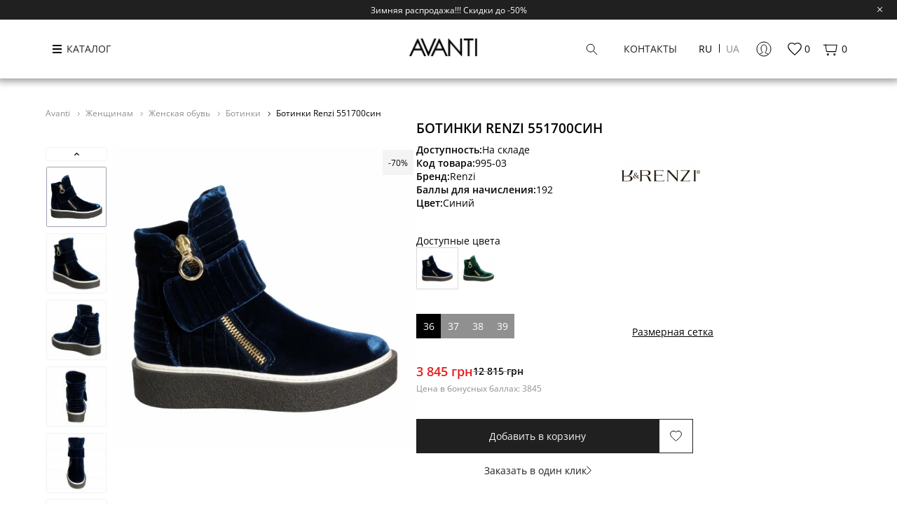

--- FILE ---
content_type: text/html; charset=utf-8
request_url: https://avanti.moda/zhenshinam/genskaya-obuv/botinki/botinki-renzi-551700sin/
body_size: 28787
content:
<!DOCTYPE html>
<html dir="ltr" lang="ru">
<head>
<link rel="dns-prefetch" href="https://avanti.moda">
<link rel="dns-prefetch" href="https://www.facebook.com">
<link rel="preconnect" href="https://avanti.moda"  crossorigin="anonymous">
<link rel="preconnect" href="https://connect.facebook.net"  crossorigin="anonymous">
<link rel="preconnect" href="https://www.googletagmanager.com"  crossorigin="anonymous">
<link rel="preload" href="https://avanti.moda/image/cachewebp/catalog/product_photos/410_599-folder/5/mage-products-1894412126290img_2D_0007-540x540.webp" as="image" type="image/webp" crossorigin="anonymous">
<link rel="preload" href="/catalog/view/theme/oct_luxury/stylesheet/fonts/new/OpenSans/OpenSans-Regular.ttf" as="font" type="font/ttf" crossorigin="anonymous">

	<meta http-equiv="Content-Type" content="text/html; charset=UTF-8" />
	<meta name="viewport" content="width=device-width, initial-scale=1.0, minimum-scale=1.0, user-scalable=0">
	<meta http-equiv="X-UA-Compatible" content="IE=edge">
	<meta name="facebook-domain-verification" content="f61ogkbh3j98tfx942gfemffogi665" />
	<meta name="theme-color" content="rgb(0, 0, 0)">
	<title>Ботинки Renzi 551700син купить в Харькове, Украине в элитном интернет-магазине Avanti</title>
			<base href="https://avanti.moda/" />
			<meta name="description" content="Ботинки Renzi 551700син купить в интернет-магазине брендовой одежды Avanti. ✈ Доставка по Украине. ☎ (057) 705-00-17. ✓ Новые коллекции ✓Скидки и распродажи ✓ Ведущие мировые бренды" />
			<meta property="og:title" content="Ботинки Renzi 551700син купить в Харькове, Украине в элитном интернет-магазине Avanti" />
	<meta property="og:type" content="website" />
	<meta property="og:url" content="https://avanti.moda/zhenshinam/genskaya-obuv/botinki/botinki-renzi-551700sin/" />			<meta property="og:image" content="https://avanti.moda/image/cache/catalog/product_photos/410_599-folder/5/mage-products-1894412126290img_2D_0007-540x540.jpg" />
	  <meta property="og:image:width" content="208" />
  <meta property="og:image:height" content="54" />
	<meta property="og:site_name" content="Avanti" />

<link  rel="alternate" href="https://avanti.moda/zhenshinam/genskaya-obuv/botinki/botinki-renzi-551700sin/" hreflang="ru-UA" />
<link  rel="alternate" href="https://avanti.moda/ua/zhenshinam/genskaya-obuv/botinki/botinki-renzi-551700sin/" hreflang="uk-UA" />


	<script type="application/ld+json">
[{
  "@context" : "http://schema.org",
  "@type" : "Person",
  "url" : "https://avanti.moda/",
  "name" : "Avanti",
  "sameAs" : ["https://www.facebook.com/avantikharkov/","https://www.instagram.com/avantikharkov"	]
},
{
	"@context": "http://schema.org",
	"@type": "Organization",
	"name": "Avanti.moda",
	"url": "https://avanti.moda/",
	"logo": "https://avanti.moda/image/catalog/logo-black.png","address": [{
		"@type": "PostalAddress",
		"addressLocality": "Kharkov, Ukraine",
		"streetAddress": "Украина, г. Харьков. ул. Сумская, 112",
		"addressCountry": "Ukraine"
		}],
		"contactPoint": [{
 "@type": "ContactPoint",
 "contactType": "Sales",
 "telephone": "+38 (073) 705-00-17",
	"email": "server@avanti.moda"
 }
 ]
}]
</script>
   
						<script type="application/ld+json">
    {
      "@context": "https://schema.org/",
      "@type": "Product",
						"url": "https://avanti.moda/zhenshinam/genskaya-obuv/botinki/botinki-renzi-551700sin/",
      "name": "Ботинки Renzi 551700син",
      "image": "https://avanti.moda/image/cache/catalog/product_photos/410_599-folder/5/mage-products-1894412126290img_2D_0007-1000x1000.jpg",
      "description": "Обувь и Одежда от итальянских брендов",
      "sku": "551700син",
						"mpn": "551700син",
      "brand": "Renzi",
      "manufacturer": "Renzi",
      "offers": {
        "@type": "Offer",
        "priceCurrency": "UAH",
								"priceValidUntil": "2026-04-23",
        "price": "3845.00",
        "itemCondition": "http://schema.org/NewCondition",
        "availability": "http://schema.org/InStock",
        "seller": {
          "@type": "Organization",
          "name": "Avanti.moda"
        },
        "url": "https://avanti.moda/zhenshinam/genskaya-obuv/botinki/botinki-renzi-551700sin/"
      }
  	}
  </script>
<!-- Hotjar Tracking Code for https://avanti.moda/ua/ -->


			

						
			<link href="https://avanti.moda/zhenshinam/genskaya-obuv/botinki/botinki-renzi-551700sin/" rel="canonical" />
			<link href="https://avanti.moda/image/catalog/icon/img_6642.png" rel="icon" />
	

		    
        
    

					<link href="catalog/view/theme/oct_luxury/js/fancy-box/jquery.fancybox.min.css" rel="stylesheet" media="screen" />
					<link href="catalog/view/theme/oct_luxury/js/cloud-zoom/cloud-zoom.css" rel="stylesheet" media="screen" />
					<link href="catalog/view/javascript/slick-new/slick.min.css" rel="stylesheet" media="screen" />
					<link href="catalog/view/javascript/glide/glide.theme.css" rel="stylesheet" media="screen" />
					<link href="catalog/view/javascript/tiny-slider/tiny-slider.css" rel="stylesheet" media="screen" />
					<link href="catalog/view/theme/oct_luxury/stylesheet/product.css?v=2024-20-11-011769130078" rel="stylesheet" media="screen" />
		


	
<style>
.payment-box span{
 background-image:url(https://avanti.moda/image/cachewebp/catalog/sprite-ts-252x348.webp);
}
</style>


	
	
			
<!-- Google Tag Manager -->
<script>
window.dataLayer = window.dataLayer || [];
function gtag(){dataLayer.push(arguments);}

(function(w,d,s,l,i){w[l]=w[l]||[];w[l].push({'gtm.start':
new Date().getTime(),event:'gtm.js'});var f=d.getElementsByTagName(s)[0],
j=d.createElement(s),dl=l!='dataLayer'?'&l='+l:'';j.async=true;j.src=
'https://www.googletagmanager.com/gtm.js?id='+i+dl;f.parentNode.insertBefore(j,f);
})(window,document,'script','dataLayer','GTM-TZ7Q5R5');
</script>
<!-- End Google Tag Manager -->
<!-- Facebook Pixel -->

<!-- End Facebook Pixel -->

<style>
        .detail_option__heading {
            font-size: 16px;
            margin-bottom: 15px;
            color: #444;
        }
        .detail_option__link {
            background-size: contain;
            position: relative;
            display: inline-block;
            width: 60px;
            height: 60px;
            -webkit-border-radius: 50%;
            -moz-border-radius: 50%;
            border-radius: 50%;
            -webkit-box-shadow: inset 0 0 0 5px #fff, 0 0 0 1px #ced4da;
            -moz-box-shadow: inset 0 0 0 5px #fff,0 0 0 1px #ced4da;
            box-shadow: inset 0 0 0 5px #fff, 0 0 0 1px #ced4da;
            background-position: 50%;
            -webkit-background-size: cover;
            -moz-background-size: cover;
            background-size: cover;
            cursor: pointer;
            -webkit-transition: border-color .1s;
            -o-transition: border-color .1s;
            -moz-transition: border-color .1s;
            transition: border-color .1s;
        }
        .detail_option__li.active .detail_option__link {
            -webkit-box-shadow: inset 0 0 0 5px #fff, 0 0 0 1px #464647;
            -moz-box-shadow: inset 0 0 0 5px #fff,0 0 0 1px #464647;
            box-shadow: inset 0 0 0 5px #fff, 0 0 0 1px #464647;
        }
      </style>
<body class="product-product product-995 is-guest is-top">

<!-- Google Tag Manager (noscript) -->
<noscript><iframe src="https://www.googletagmanager.com/ns.html?id=GTM-TZ7Q5R5" height="0" width="0" style="display:none;visibility:hidden"></iframe></noscript>
<!-- End Google Tag Manager (noscript) -->
<!-- Facebook Pixel (noscript) -->
<noscript><img height="1" width="1" style="display:none" src="https://www.facebook.com/tr?id=1925346574359657&ev=PageView&noscript=1"/></noscript>
<!-- End Facebook Pixel (noscript) -->


<div class="preloader"><div class="preloader-wrapper"></div></div>
<div id="bluring"></div>
<div class="nheader">
      <div class="nheader__top">
     <div class="nheader__top-text">Зимняя распродажа!!! Скидки до -50%</div>
     <div class="nheader__top-close">
      <svg width="19" height="19" viewBox="0 0 19 19" fill="none" xmlns="http://www.w3.org/2000/svg"><path d="M6.19 6.19a.494.494 0 0 1 .698 0L9.5 8.801l2.612-2.613a.494.494 0 0 1 .698.698L10.198 9.5l2.612 2.612a.494.494 0 0 1-.698.698L9.5 10.197 6.888 12.81a.494.494 0 0 1-.698-.699L8.802 9.5 6.19 6.887a.494.494 0 0 1 0-.698z" fill="#fff"/></svg>
     </div>
    </div>
   <div class="nheader__main">
  <div class="ncontainer">
   <div class="nheader__block">
    <div class="nheader__menu" popup-target="menu">
     <div class="nheader__hamburger"><span></span><span></span><span></span></div>
     <div class="nheader__menu-text">КАТАЛОГ</div>
    </div>
    <div class="nheader__logo">
              <a href="https://avanti.moda/"><img src="https://avanti.moda/image/cachewebp/catalog/logo-black-208x54.webp" width="100" height="26" alt="avanti logo"/></a>
            </div>
    <div class="nheader__actions">
     <div class="nheader__search" popup-target="search">
      <svg width="23" height="23" viewBox="0 0 23 23" fill="none" xmlns="http://www.w3.org/2000/svg"><path d="M13.7113 13.7118L18.8335 18.834" stroke="black" stroke-linecap="round"/><path fill-rule="evenodd" clip-rule="evenodd" d="M9.6665 15.166C12.7041 15.166 15.1665 12.7036 15.1665 9.66602C15.1665 6.62845 12.7041 4.16602 9.6665 4.16602C6.62894 4.16602 4.1665 6.62845 4.1665 9.66602C4.1665 12.7036 6.62894 15.166 9.6665 15.166Z" stroke="black"/></svg>
     </div>
     <div class="nheader__contact" popup-target="contact">Контакты</div>
     <div class="nheader__lang">  <form action="https://avanti.moda/index.php?route=common/language/language" method="post" enctype="multipart/form-data" id="form-language">

   <div class="language">
         <div class="language__item language-select active" name="ru-ru">ru</div>
         <div class="language__item language-select" name="uk-ua">ua</div>
       </div>
   <input type="hidden" name="code" value="" />
   <input type="hidden" name="redirect" value="https://avanti.moda/zhenshinam/genskaya-obuv/botinki/botinki-renzi-551700sin/" />
  </form>
 </div>

     <div class="nheader__account " popup-target="login">
      <div class="nheader__account-icon">
       <svg width="24" height="24" viewBox="0 0 24 24" fill="none" xmlns="http://www.w3.org/2000/svg"><path d="M5.5 19.5C5.5 19.5 9 18 10 17C11 16 8 16 8 11C8 6 12 6 12 6C12 6 16 6 16 11C16 16 13 16 14 17C15 18 18.5 19.5 18.5 19.5" stroke="black" stroke-linecap="round"/><path fill-rule="evenodd" clip-rule="evenodd" d="M12 22C17.5228 22 22 17.5228 22 12C22 6.47715 17.5228 2 12 2C6.47715 2 2 6.47715 2 12C2 17.5228 6.47715 22 12 22Z" stroke="black"/></svg>
      </div>
           </div>

     <a href="https://avanti.moda/wishlist-guest/" class="nheader__wishlist" id="wishlist-total" title="0">
      <svg width="17" height="17" viewBox="0 0 17 17" fill="none" xmlns="http://www.w3.org/2000/svg"><path d="M8.49967 15.4883L7.35176 14.4632C3.27467 10.8366 0.583008 8.44482 0.583008 5.5094C0.583008 3.11757 2.49884 1.23828 4.93717 1.23828C6.31467 1.23828 7.63676 1.8673 8.49967 2.86131C9.36259 1.8673 10.6847 1.23828 12.0622 1.23828C14.5005 1.23828 16.4163 3.11757 16.4163 5.5094C16.4163 8.44482 13.7247 10.8366 9.64759 14.471L8.49967 15.4883Z" stroke="black"/></svg>
      <span class="wishlist-total-visible">0</span>
     </a>
     <a href="https://avanti.moda/cart/" class="nheader__cart">
      <svg width="24" height="24" viewBox="0 0 24 24" fill="none" xmlns="http://www.w3.org/2000/svg"><path fill-rule="evenodd" clip-rule="evenodd" d="M5.71055 6.00008H21.2923L19.8083 15.0001H7.19452L5.71055 6.00008Z" stroke="black" stroke-linecap="round" stroke-linejoin="round"/><path fill-rule="evenodd" clip-rule="evenodd" d="M9 20C9.55228 20 10 19.5523 10 19C10 18.4477 9.55228 18 9 18C8.44772 18 8 18.4477 8 19C8 19.5523 8.44772 20 9 20Z" stroke="black"/><path fill-rule="evenodd" clip-rule="evenodd" d="M18 20C18.5523 20 19 19.5523 19 19C19 18.4477 18.5523 18 18 18C17.4477 18 17 18.4477 17 19C17 19.5523 17.4477 20 18 20Z" stroke="black"/><path d="M7 6H3" stroke="black" stroke-linecap="round"/></svg>
      <span id="cart-total">0</span>
     </a>
    </div>
   </div>
  </div>
 </div>
</div>

<div class="npopup" type="contact">
 <div class="npopup__layer"></div>
 <div class="npopup__content">
  <div class="npopup__close"></div>
  <div class="npopup__title">Контакты</div>
  <div class="npopup__phones">
          <a href="tel:380737050017" class="phoneclick">+38 (073) 705-00-17</a>
          <a href="tel:380987050017" class="phoneclick">+38 (098) 705-00-17</a>
          <a href="tel:380667050015" class="phoneclick">+38 (066) 705-001-5</a>
      </div>
  <a href="mailto:admin@avanti.moda" class="npopup__email">admin@avanti.moda</a>
  <div class="npopup__socials">
          <a rel="noopener nofollow noindex noreferrer" href="https://www.facebook.com/avantikharkov/" target="_blank"><svg fill="none" height="20px" width="20px" xmlns="http://www.w3.org/2000/svg" xmlns:xlink="http://www.w3.org/1999/xlink" viewBox="0 0 310 310" xml:space="preserve"><path d="M81.703,165.106h33.981V305c0,2.762,2.238,5,5,5h57.616c2.762,0,5-2.238,5-5V165.765h39.064	c2.54,0,4.677-1.906,4.967-4.429l5.933-51.502c0.163-1.417-0.286-2.836-1.234-3.899c-0.949-1.064-2.307-1.673-3.732-1.673h-44.996	V71.978c0-9.732,5.24-14.667,15.576-14.667c1.473,0,29.42,0,29.42,0c2.762,0,5-2.239,5-5V5.037c0-2.762-2.238-5-5-5h-40.545	C187.467,0.023,186.832,0,185.896,0c-7.035,0-31.488,1.381-50.804,19.151c-21.402,19.692-18.427,43.27-17.716,47.358v37.752H81.703	c-2.762,0-5,2.238-5,5v50.844C76.703,162.867,78.941,165.106,81.703,165.106z" fill="#000"></path></svg><span>Facebook</span></a>
             <a rel="noopener nofollow noindex noreferrer" href="https://www.instagram.com/avantikharkov" target="_blank"><svg xmlns="http://www.w3.org/2000/svg" viewBox="0 0 30 30" width="20px" height="20px"><path d="M 9.9980469 3 C 6.1390469 3 3 6.1419531 3 10.001953 L 3 20.001953 C 3 23.860953 6.1419531 27 10.001953 27 L 20.001953 27 C 23.860953 27 27 23.858047 27 19.998047 L 27 9.9980469 C 27 6.1390469 23.858047 3 19.998047 3 L 9.9980469 3 z M 22 7 C 22.552 7 23 7.448 23 8 C 23 8.552 22.552 9 22 9 C 21.448 9 21 8.552 21 8 C 21 7.448 21.448 7 22 7 z M 15 9 C 18.309 9 21 11.691 21 15 C 21 18.309 18.309 21 15 21 C 11.691 21 9 18.309 9 15 C 9 11.691 11.691 9 15 9 z M 15 11 A 4 4 0 0 0 11 15 A 4 4 0 0 0 15 19 A 4 4 0 0 0 19 15 A 4 4 0 0 0 15 11 z" fill="#000"></path></svg><span>Instagram</span></a>
                <a rel="noopener nofollow noindex noreferrer" href="https://www.youtube.com/@avantikharkov4287" target="_blank"><svg width="20px" height="20px" viewBox="0 0 32 32" version="1.1" xmlns="http://www.w3.org/2000/svg"><path d="M12.932 20.459v-8.917l7.839 4.459zM30.368 8.735c-0.354-1.301-1.354-2.307-2.625-2.663l-0.027-0.006c-3.193-0.406-6.886-0.638-10.634-0.638-0.381 0-0.761 0.002-1.14 0.007l0.058-0.001c-0.322-0.004-0.701-0.007-1.082-0.007-3.748 0-7.443 0.232-11.070 0.681l0.434-0.044c-1.297 0.363-2.297 1.368-2.644 2.643l-0.006 0.026c-0.4 2.109-0.628 4.536-0.628 7.016 0 0.088 0 0.176 0.001 0.263l-0-0.014c-0 0.074-0.001 0.162-0.001 0.25 0 2.48 0.229 4.906 0.666 7.259l-0.038-0.244c0.354 1.301 1.354 2.307 2.625 2.663l0.027 0.006c3.193 0.406 6.886 0.638 10.634 0.638 0.38 0 0.76-0.002 1.14-0.007l-0.058 0.001c0.322 0.004 0.702 0.007 1.082 0.007 3.749 0 7.443-0.232 11.070-0.681l-0.434 0.044c1.298-0.362 2.298-1.368 2.646-2.643l0.006-0.026c0.399-2.109 0.627-4.536 0.627-7.015 0-0.088-0-0.176-0.001-0.263l0 0.013c0-0.074 0.001-0.162 0.001-0.25 0-2.48-0.229-4.906-0.666-7.259l0.038 0.244z" fill="#000"></path></svg><span>Youtube</span></a>
      </div>
  <div class="npopup__address"><p><i class="fa fa-map-marker" aria-hidden="true"></i><a href="https://goo.gl/maps/tawB7v7Fn6nCesma6" rel='nofollow noindex noreferrer' target="_blank" >Украина, г. Харьков. пр. Науки, 3</a></p>
<p><i class="fa fa-map-marker" aria-hidden="true"></i><a href="https://goo.gl/maps/RUn6Dnz5vRaGs1pRA" rel='nofollow noindex noreferrer' target="_blank">Украина, г. Харьков. ул. Сумская, 112</a></p></div>
  <div class="npopup__worktime">
   <div class="npopup__worktime-title">ГРАФИК РАБОТЫ</div>
   <div class="npopup__worktime-text">
            <span>ПН-СБ: 10:30 - 19:00</span>
            <span>ВС: 10:30 - 19:00</span>
        </div>
  </div>
 </div>
</div>

<div class="npopup" type="menu">
 <div class="npopup__layer"></div>
 <div class="npopup__content">
  <div class="npopup__close with-title"><span>Закрыть</span></div>
     <div class="mainmenu">
           <div class="mainmenu__item depth-0 type-2 has-children">
       <a href="/zhenshinam/" class="mainmenu__link">Женщинам</a>
                           <div class="mainmenu__submenu with-scrollbar">
            <div class="mainmenu__btn-back">Назад</div>
            <div class="mainmenu__submenu-wrap with-scrollbar">
                             <div class="mainmenu__item depth-1 has-children">
                                   <a href="https://avanti.moda/zhenshinam/genskaya-obuv/" class="mainmenu__link"><span>Женская обувь</span></a>
                

                                  <div class="mainmenu__child">
                                         <a href="https://avanti.moda/zhenshinam/genskaya-obuv/baletki/" class="mainmenu__link"><span>Балетки</span></a>
                                        <a href="https://avanti.moda/zhenshinam/genskaya-obuv/bosonogki/" class="mainmenu__link"><span>Босоножки</span></a>
                                        <a href="https://avanti.moda/zhenshinam/genskaya-obuv/botilony/" class="mainmenu__link"><span>Ботильоны</span></a>
                                        <a href="https://avanti.moda/zhenshinam/genskaya-obuv/botinki/" class="mainmenu__link"><span>Ботинки</span></a>
                                        <a href="https://avanti.moda/zhenshinam/genskaya-obuv/botforty/" class="mainmenu__link"><span>Ботфорты</span></a>
                                        <a href="https://avanti.moda/zhenshinam/genskaya-obuv/kazaki/" class="mainmenu__link"><span>Казаки</span></a>
                                        <a href="https://avanti.moda/zhenshinam/genskaya-obuv/kedy/" class="mainmenu__link is-hidden"><span>Кеды</span></a>
                                        <a href="https://avanti.moda/zhenshinam/genskaya-obuv/krossovki/" class="mainmenu__link is-hidden"><span>Кроссовки</span></a>
                                        <a href="https://avanti.moda/zhenshinam/genskaya-obuv/lodochki/" class="mainmenu__link is-hidden"><span>Лодочки</span></a>
                                        <a href="https://avanti.moda/zhenshinam/genskaya-obuv/lofery/" class="mainmenu__link is-hidden"><span>Лоферы</span></a>
                                        <a href="https://avanti.moda/zhenshinam/genskaya-obuv/mokasiny/" class="mainmenu__link is-hidden"><span>Мокасины</span></a>
                                        <a href="https://avanti.moda/zhenshinam/genskaya-obuv/muli/" class="mainmenu__link is-hidden"><span>Мюли</span></a>
                                        <a href="https://avanti.moda/zhenshinam/genskaya-obuv/sabo/" class="mainmenu__link is-hidden"><span>Сабо</span></a>
                                        <a href="https://avanti.moda/zhenshinam/genskaya-obuv/sandalii/" class="mainmenu__link is-hidden"><span>Сандалии</span></a>
                                        <a href="https://avanti.moda/zhenshinam/genskaya-obuv/sapogi/" class="mainmenu__link is-hidden"><span>Сапоги</span></a>
                                        <a href="https://avanti.moda/zhenshinam/genskaya-obuv/slipony-zhenskie/" class="mainmenu__link is-hidden"><span>Слипоны</span></a>
                                        <a href="https://avanti.moda/zhenshinam/genskaya-obuv/snikersy/" class="mainmenu__link is-hidden"><span>Сникерсы</span></a>
                                        <a href="https://avanti.moda/zhenshinam/genskaya-obuv/tapochki/" class="mainmenu__link is-hidden"><span>Тапочки</span></a>
                                        <a href="https://avanti.moda/zhenshinam/genskaya-obuv/tufli/" class="mainmenu__link is-hidden"><span>Туфли</span></a>
                                        <a href="https://avanti.moda/zhenshinam/genskaya-obuv/uggi/" class="mainmenu__link is-hidden"><span>Угги</span></a>
                                        <a href="https://avanti.moda/zhenshinam/genskaya-obuv/shlepantsy/" class="mainmenu__link is-hidden"><span>Шлепанцы</span></a>
                                        <a href="https://avanti.moda/zhenshinam/genskaya-obuv/espadrili/" class="mainmenu__link is-hidden"><span>Эспадрильи</span></a>
                                      <div href="https://avanti.moda/zhenshinam/genskaya-obuv/" type="all" class="mainmenu__link is-underline">Все категории</div>
                  </div>
                               </div>
                            <div class="mainmenu__item depth-1 has-children">
                                   <a href="https://avanti.moda/zhenshinam/genskaya-odegda/" class="mainmenu__link"><span>Женская одежда</span></a>
                

                                  <div class="mainmenu__child">
                                         <a href="https://avanti.moda/zhenshinam/genskaya-odegda/bryuki/" class="mainmenu__link"><span>Брюки</span></a>
                                        <a href="https://avanti.moda/zhenshinam/genskaya-odegda/dgempera/" class="mainmenu__link"><span>Джемпера</span></a>
                                        <a href="https://avanti.moda/zhenshinam/genskaya-odegda/dginsy/" class="mainmenu__link"><span>Джинсы</span></a>
                                        <a href="https://avanti.moda/zhenshinam/genskaya-odegda/gakety/" class="mainmenu__link"><span>Жакеты</span></a>
                                        <a href="https://avanti.moda/zhenshinam/genskaya-odegda/zhilety/" class="mainmenu__link"><span>Жилеты</span></a>
                                        <a href="https://avanti.moda/zhenshinam/genskaya-odegda/kardigany/" class="mainmenu__link"><span>Кардиганы</span></a>
                                        <a href="https://avanti.moda/zhenshinam/genskaya-odegda/kostyumy-i-kombinezony/" class="mainmenu__link is-hidden"><span>Костюмы и комбинезоны</span></a>
                                        <a href="https://avanti.moda/zhenshinam/genskaya-odegda/kurtki/" class="mainmenu__link is-hidden"><span>Куртки</span></a>
                                        <a href="https://avanti.moda/zhenshinam/genskaya-odegda/palto/" class="mainmenu__link is-hidden"><span>Пальто</span></a>
                                        <a href="https://avanti.moda/zhenshinam/genskaya-odegda/parki/" class="mainmenu__link is-hidden"><span>Парки</span></a>
                                        <a href="https://avanti.moda/zhenshinam/genskaya-odegda/platya/" class="mainmenu__link is-hidden"><span>Платья</span></a>
                                        <a href="https://avanti.moda/zhenshinam/genskaya-odegda/plashchi/" class="mainmenu__link is-hidden"><span>Плащи</span></a>
                                        <a href="https://avanti.moda/zhenshinam/genskaya-odegda/puhoviki/" class="mainmenu__link is-hidden"><span>Пуховики</span></a>
                                        <a href="https://avanti.moda/zhenshinam/genskaya-odegda/rubashki-i-bluzy/" class="mainmenu__link is-hidden"><span>Рубашки и блузы</span></a>
                                        <a href="https://avanti.moda/zhenshinam/genskaya-odegda/svitera/" class="mainmenu__link is-hidden"><span>Свитера</span></a>
                                        <a href="https://avanti.moda/zhenshinam/genskaya-odegda/tolstovki/" class="mainmenu__link is-hidden"><span>Толстовки</span></a>
                                        <a href="https://avanti.moda/zhenshinam/genskaya-odegda/futbolki-zhenskie/" class="mainmenu__link is-hidden"><span>Футболки</span></a>
                                        <a href="https://avanti.moda/zhenshinam/genskaya-odegda/shorty-1/" class="mainmenu__link is-hidden"><span>Шорты</span></a>
                                        <a href="https://avanti.moda/zhenshinam/genskaya-odegda/shuby/" class="mainmenu__link is-hidden"><span>Шубы</span></a>
                                        <a href="https://avanti.moda/zhenshinam/genskaya-odegda/yubki/" class="mainmenu__link is-hidden"><span>Юбки</span></a>
                                      <div href="https://avanti.moda/zhenshinam/genskaya-odegda/" type="all" class="mainmenu__link is-underline">Все категории</div>
                  </div>
                               </div>
                            <div class="mainmenu__item depth-1 has-children">
                                   <a href="https://avanti.moda/zhenshinam/aksessuary/" class="mainmenu__link"><span>Женские Аксессуары</span></a>
                

                                  <div class="mainmenu__child">
                                         <a href="https://avanti.moda/zhenshinam/aksessuary/bele-zhenskie/" class="mainmenu__link"><span>Бельё</span></a>
                                        <a href="https://avanti.moda/zhenshinam/aksessuary/golovnye-ubory/" class="mainmenu__link"><span>Головные уборы</span></a>
                                        <a href="https://avanti.moda/zhenshinam/aksessuary/zonty/" class="mainmenu__link"><span>Зонты</span></a>
                                        <a href="https://avanti.moda/zhenshinam/aksessuary/klatchi/" class="mainmenu__link"><span>Клатчи</span></a>
                                        <a href="https://avanti.moda/zhenshinam/aksessuary/koshelki/" class="mainmenu__link"><span>Кошельки</span></a>
                                        <a href="https://avanti.moda/zhenshinam/aksessuary/perchatki/" class="mainmenu__link"><span>Перчатки</span></a>
                                        <a href="https://avanti.moda/zhenshinam/aksessuary/polotenca/" class="mainmenu__link is-hidden"><span>Полотенца</span></a>
                                        <a href="https://avanti.moda/zhenshinam/aksessuary/remni/" class="mainmenu__link is-hidden"><span>Ремни</span></a>
                                        <a href="https://avanti.moda/zhenshinam/aksessuary/ryukzaki/" class="mainmenu__link is-hidden"><span>Рюкзаки</span></a>
                                        <a href="https://avanti.moda/zhenshinam/aksessuary/sumki/" class="mainmenu__link is-hidden"><span>Сумки</span></a>
                                        <a href="https://avanti.moda/zhenshinam/aksessuary/ukrasheniya/" class="mainmenu__link is-hidden"><span>Украшения</span></a>
                                        <a href="https://avanti.moda/zhenshinam/aksessuary/sharfy/" class="mainmenu__link is-hidden"><span>Шарфы</span></a>
                                      <div href="https://avanti.moda/zhenshinam/aksessuary/" type="all" class="mainmenu__link is-underline">Все категории</div>
                  </div>
                               </div>
             
                         </div>
           </div>
           <div class="submenu-arrow"><svg width="19" height="20" viewBox="0 0 19 20" fill="none" xmlns="http://www.w3.org/2000/svg"><path d="m6.672 4.547 5.657 5.657-5.657 5.656" stroke="#000" stroke-linecap="round" stroke-linejoin="round"/>
            </svg></div>
         
             </div>
          <div class="mainmenu__item depth-0 type-2 has-children">
       <a href="/muzhchinam/" class="mainmenu__link">Мужчинам</a>
                           <div class="mainmenu__submenu with-scrollbar">
            <div class="mainmenu__btn-back">Назад</div>
            <div class="mainmenu__submenu-wrap with-scrollbar">
                             <div class="mainmenu__item depth-1 has-children">
                                   <a href="https://avanti.moda/muzhchinam/mugskaya-obuv/" class="mainmenu__link"><span>Мужская обувь</span></a>
                

                                  <div class="mainmenu__child">
                                         <a href="https://avanti.moda/muzhchinam/mugskaya-obuv/botinki-muzhchinam/" class="mainmenu__link"><span>Ботинки</span></a>
                                        <a href="https://avanti.moda/muzhchinam/mugskaya-obuv/kedy-muzhchinam/" class="mainmenu__link"><span>Кеды</span></a>
                                        <a href="https://avanti.moda/muzhchinam/mugskaya-obuv/krossovki-muzhchinam/" class="mainmenu__link"><span>Кроссовки</span></a>
                                        <a href="https://avanti.moda/muzhchinam/mugskaya-obuv/lofery-muzhchinam/" class="mainmenu__link"><span>Лоферы</span></a>
                                        <a href="https://avanti.moda/muzhchinam/mugskaya-obuv/mokasiny-muzhchinam/" class="mainmenu__link"><span>Мокасины</span></a>
                                        <a href="https://avanti.moda/muzhchinam/mugskaya-obuv/sandalii-muzhchinam/" class="mainmenu__link"><span>Сандалии</span></a>
                                        <a href="https://avanti.moda/muzhchinam/mugskaya-obuv/slipony/" class="mainmenu__link is-hidden"><span>Слипоны</span></a>
                                        <a href="https://avanti.moda/muzhchinam/mugskaya-obuv/tapochki-muzhchinam/" class="mainmenu__link is-hidden"><span>Тапочки</span></a>
                                        <a href="https://avanti.moda/muzhchinam/mugskaya-obuv/tufli-muzhchinam/" class="mainmenu__link is-hidden"><span>Туфли</span></a>
                                        <a href="https://avanti.moda/muzhchinam/mugskaya-obuv/uggi-muzhskie/" class="mainmenu__link is-hidden"><span>Угги</span></a>
                                        <a href="https://avanti.moda/muzhchinam/mugskaya-obuv/shlepantsy-muzhchinam/" class="mainmenu__link is-hidden"><span>Шлепанцы</span></a>
                                        <a href="https://avanti.moda/muzhchinam/mugskaya-obuv/espadrili-muzhchinam/" class="mainmenu__link is-hidden"><span>Эспадрильи</span></a>
                                      <div href="https://avanti.moda/muzhchinam/mugskaya-obuv/" type="all" class="mainmenu__link is-underline">Все категории</div>
                  </div>
                               </div>
                            <div class="mainmenu__item depth-1 has-children">
                                   <a href="https://avanti.moda/muzhchinam/mugskaya-odegda/" class="mainmenu__link"><span>Мужская одежда</span></a>
                

                                  <div class="mainmenu__child">
                                         <a href="https://avanti.moda/muzhchinam/mugskaya-odegda/bryuki-muzhchinam/" class="mainmenu__link"><span>Брюки</span></a>
                                        <a href="https://avanti.moda/muzhchinam/mugskaya-odegda/dginsy-muzhchinam/" class="mainmenu__link"><span>Джинсы</span></a>
                                        <a href="https://avanti.moda/muzhchinam/mugskaya-odegda/zhiletki-muzhskie/" class="mainmenu__link"><span>Жилетки</span></a>
                                        <a href="https://avanti.moda/muzhchinam/mugskaya-odegda/kostyumy-muzhskie/" class="mainmenu__link"><span>Костюмы</span></a>
                                        <a href="https://avanti.moda/muzhchinam/mugskaya-odegda/kurtki-1/" class="mainmenu__link"><span>Куртки</span></a>
                                        <a href="https://avanti.moda/muzhchinam/mugskaya-odegda/palto-1/" class="mainmenu__link"><span>Пальто</span></a>
                                        <a href="https://avanti.moda/muzhchinam/mugskaya-odegda/parki-1/" class="mainmenu__link is-hidden"><span>Парки</span></a>
                                        <a href="https://avanti.moda/muzhchinam/mugskaya-odegda/pidgaki/" class="mainmenu__link is-hidden"><span>Пиджаки</span></a>
                                        <a href="https://avanti.moda/muzhchinam/mugskaya-odegda/puhoviki-1/" class="mainmenu__link is-hidden"><span>Пуховики</span></a>
                                        <a href="https://avanti.moda/muzhchinam/mugskaya-odegda/rubashki-muzhchinam/" class="mainmenu__link is-hidden"><span>Рубашки</span></a>
                                        <a href="https://avanti.moda/muzhchinam/mugskaya-odegda/svitera-muzhchinam/" class="mainmenu__link is-hidden"><span>Свитера</span></a>
                                        <a href="https://avanti.moda/muzhchinam/mugskaya-odegda/svitshoty-muzhchinam/" class="mainmenu__link is-hidden"><span>Свитшоты</span></a>
                                        <a href="https://avanti.moda/muzhchinam/mugskaya-odegda/trikotag/" class="mainmenu__link is-hidden"><span>Трикотаж</span></a>
                                        <a href="https://avanti.moda/muzhchinam/mugskaya-odegda/futbolki/" class="mainmenu__link is-hidden"><span>Футболки</span></a>
                                        <a href="https://avanti.moda/muzhchinam/mugskaya-odegda/shorty/" class="mainmenu__link is-hidden"><span>Шорты</span></a>
                                      <div href="https://avanti.moda/muzhchinam/mugskaya-odegda/" type="all" class="mainmenu__link is-underline">Все категории</div>
                  </div>
                               </div>
                            <div class="mainmenu__item depth-1 has-children">
                                   <a href="https://avanti.moda/muzhchinam/aksessuary-muzhskie/" class="mainmenu__link"><span>Мужские аксессуары</span></a>
                

                                  <div class="mainmenu__child">
                                         <a href="https://avanti.moda/muzhchinam/aksessuary-muzhskie/bele-muzhchinam/" class="mainmenu__link"><span>Бельё</span></a>
                                        <a href="https://avanti.moda/muzhchinam/aksessuary-muzhskie/golovnye-ubory-muzhchinam/" class="mainmenu__link"><span>Головные уборы</span></a>
                                        <a href="https://avanti.moda/muzhchinam/aksessuary-muzhskie/zonty-muzhchinam/" class="mainmenu__link"><span>Зонты</span></a>
                                        <a href="https://avanti.moda/muzhchinam/aksessuary-muzhskie/koshelki-muzhchinam/" class="mainmenu__link"><span>Кошельки</span></a>
                                        <a href="https://avanti.moda/muzhchinam/aksessuary-muzhskie/portfeli-muzhskie/" class="mainmenu__link"><span>Портфели</span></a>
                                        <a href="https://avanti.moda/muzhchinam/aksessuary-muzhskie/remni-muzhchinam/" class="mainmenu__link"><span>Ремни</span></a>
                                        <a href="https://avanti.moda/muzhchinam/aksessuary-muzhskie/ryukzaki-muzhskie/" class="mainmenu__link is-hidden"><span>Рюкзаки</span></a>
                                        <a href="https://avanti.moda/muzhchinam/aksessuary-muzhskie/sumki-muzhchinam/" class="mainmenu__link is-hidden"><span>Сумки</span></a>
                                        <a href="https://avanti.moda/muzhchinam/aksessuary-muzhskie/sharfy-muzhchinam/" class="mainmenu__link is-hidden"><span>Шарфы</span></a>
                                      <div href="https://avanti.moda/muzhchinam/aksessuary-muzhskie/" type="all" class="mainmenu__link is-underline">Все категории</div>
                  </div>
                               </div>
             
                         </div>
           </div>
           <div class="submenu-arrow"><svg width="19" height="20" viewBox="0 0 19 20" fill="none" xmlns="http://www.w3.org/2000/svg"><path d="m6.672 4.547 5.657 5.657-5.657 5.656" stroke="#000" stroke-linecap="round" stroke-linejoin="round"/>
            </svg></div>
         
             </div>
          <div class="mainmenu__item depth-0 type-3 has-children">
       <a href="/brands/" class="mainmenu__link">Бренды</a>
                <div class="mainmenu__submenu with-scrollbar">
          <div class="mainmenu__btn-back">Назад</div>
          <div class="mainmenu__submenu-wrap with-scrollbar">
           <div class="menubrand with-scrollbar">
            <div class="menubrand__input">
             <input type="text" value="" class="ninput" id="brand_search" placeholder="Поиск бренда">
              <div class="menubrand__icon">
               <svg width="23" height="23" viewBox="0 0 23 23" fill="none" xmlns="http://www.w3.org/2000/svg"><path d="M13.7113 13.7118L18.8335 18.834" stroke="black" stroke-linecap="round"></path><path fill-rule="evenodd" clip-rule="evenodd" d="M9.6665 15.166C12.7041 15.166 15.1665 12.7036 15.1665 9.66602C15.1665 6.62845 12.7041 4.16602 9.6665 4.16602C6.62894 4.16602 4.1665 6.62845 4.1665 9.66602C4.1665 12.7036 6.62894 15.166 9.6665 15.166Z" stroke="black"></path></svg>
              </div>
            </div>
            <a href="https://avanti.moda/brands/" class="menubrand__button nbtn nbtn-primary-black">Просмотреть все бренды</a>
            <div id="brand_result"></div>
           </div>
          </div>
         </div>
         <div class="submenu-arrow"><svg width="19" height="20" viewBox="0 0 19 20" fill="none" xmlns="http://www.w3.org/2000/svg"><path d="m6.672 4.547 5.657 5.657-5.657 5.656" stroke="#000" stroke-linecap="round" stroke-linejoin="round"/>
          </svg></div>
               </div>
          <div class="mainmenu__item depth-0 type-1">
       <a href="/novinki/" class="mainmenu__link">Новинки</a>
                
             </div>
          <div class="mainmenu__item depth-0 type-5 has-children">
       <a href="/about_us/" class="mainmenu__link">Информация</a>
                           <div class="mainmenu__submenu with-scrollbar">
            <div class="mainmenu__btn-back">Назад</div>
            <div class="mainmenu__submenu-wrap with-scrollbar">
                             <div class="mainmenu__item depth-1">
                                   <a href="https://avanti.moda/return" class="mainmenu__link"><span>Возврат и обмен</span></a>
                

                               </div>
                            <div class="mainmenu__item depth-1">
                                   <a href="https://avanti.moda/warranty" class="mainmenu__link"><span>Гарантия на товар</span></a>
                

                               </div>
                            <div class="mainmenu__item depth-1">
                                   <a href="https://avanti.moda/delivery" class="mainmenu__link"><span>Доставка и оплата</span></a>
                

                               </div>
                            <div class="mainmenu__item depth-1">
                                   <a href="https://avanti.moda/about_us" class="mainmenu__link"><span>О нас</span></a>
                

                               </div>
                            <div class="mainmenu__item depth-1">
                                   <a href="https://avanti.moda/privacy" class="mainmenu__link"><span>Политика конфиденциальности</span></a>
                

                               </div>
                            <div class="mainmenu__item depth-1">
                                   <a href="https://avanti.moda/offer" class="mainmenu__link"><span>Пользовательское соглашение</span></a>
                

                               </div>
                            <div class="mainmenu__item depth-1">
                                   <a href="https://avanti.moda/rules" class="mainmenu__link"><span>Правила ухода</span></a>
                

                               </div>
             
                         </div>
           </div>
           <div class="submenu-arrow"><svg width="19" height="20" viewBox="0 0 19 20" fill="none" xmlns="http://www.w3.org/2000/svg"><path d="m6.672 4.547 5.657 5.657-5.657 5.656" stroke="#000" stroke-linecap="round" stroke-linejoin="round"/>
            </svg></div>
         
             </div>
          <div class="mainmenu__item depth-0 type-1">
       <a href="/specials/" class="mainmenu__link is-bold">Распродажа</a>
                
             </div>
       </div>
 
   <div class="mainmenu">
           <div class="mainmenu__item depth-0">
       <a href="/reviews/" class="mainmenu__link">Отзывы</a>
             </div>
          <div class="mainmenu__item depth-0">
       <a href="/blog-news/" class="mainmenu__link">Блог</a>
             </div>
          <div class="mainmenu__item depth-0">
       <a href="/sertifikaty/" class="mainmenu__link">Сертификаты</a>
             </div>
       </div>
 
 </div>
</div>

<div class="npopup" type="search">
 <div class="npopup__layer"></div>
 <div class="npopup__content">
  <div class="npopup__close"></div>
  <div class="npopup__block">
   <div class="npopup__logo"><img src="https://avanti.moda/image/cachewebp/catalog/logo-black-208x54.webp" width="100" height="26" alt="avanti logo"/></div>
   <div class="npopup__search-input">
    <input type="text" value="" class="ninput" id="popup_search" placeholder="Поиск товаров">
     <div class="npopup__search-icon">
      <svg width="23" height="23" viewBox="0 0 23 23" fill="none" xmlns="http://www.w3.org/2000/svg"><path d="M13.7113 13.7118L18.8335 18.834" stroke="black" stroke-linecap="round"></path><path fill-rule="evenodd" clip-rule="evenodd" d="M9.6665 15.166C12.7041 15.166 15.1665 12.7036 15.1665 9.66602C15.1665 6.62845 12.7041 4.16602 9.6665 4.16602C6.62894 4.16602 4.1665 6.62845 4.1665 9.66602C4.1665 12.7036 6.62894 15.166 9.6665 15.166Z" stroke="black"></path></svg>
     </div>
   </div>
      <div id="search_result"></div>
  </div>
 </div>
</div>

<div class="npopup" type="login">
 <div class="npopup__layer"></div>
 <div class="npopup__content">
  <div class="npopup__close"></div>
  <div class="plogin">
 <div class="plogin__title">Авторизация</div>
 <div class="plogin__form">
  <div class="popup__toaster"></div>
  <div class="plogin__row">
   <label for="popup_login_auth">E-Mail/Телефон</label>
   <input type="text" value="" class="ninput" name="popup_login_auth" id="popup_login_auth" autocomplete="loginname" placeholder="E-Mail/Телефон">
  </div>
  <div class="plogin__row">
   <label for="popup_login_password">Пароль</label>
   <input type="password" value="" class="ninput" name="popup_login_password" id="popup_login_password" autocomplete="password" placeholder="Пароль">
  </div>
  <div class="plogin__row is-forgot">
   <a href="https://avanti.moda/forgot-password/">Забыли пароль?</a>
  </div>
  <div class="plogin__row is-checkbox">
   <input type="checkbox" value="1" class="ncheckbox" name="popup_login_save" id="popup_login_save" checked="checked">
   <label for="popup_login_save">Запомнить меня</label>
  </div>
  <div class="plogin__row is-btn">
   <div class="nbtn nbtn-primary-black" id="btn-login">Войти</div>
  </div>
      <div class="plogin__row is-social">
     <div class="social-auth-title">Быстрый вход через соц. сеть</div>
           <div type="facebook" data-loading-text="Loading" class="social-auth-button">
       <svg xmlns="http://www.w3.org/2000/svg"  viewBox="0 0 48 48" width="24px" height="24px"><linearGradient id="Ld6sqrtcxMyckEl6xeDdMa" x1="9.993" x2="40.615" y1="9.993" y2="40.615" gradientUnits="userSpaceOnUse"><stop offset="0" stop-color="#2aa4f4"/><stop offset="1" stop-color="#007ad9"/></linearGradient><path fill="url(#Ld6sqrtcxMyckEl6xeDdMa)" d="M24,4C12.954,4,4,12.954,4,24s8.954,20,20,20s20-8.954,20-20S35.046,4,24,4z"/><path fill="#fff" d="M26.707,29.301h5.176l0.813-5.258h-5.989v-2.874c0-2.184,0.714-4.121,2.757-4.121h3.283V12.46 c-0.577-0.078-1.797-0.248-4.102-0.248c-4.814,0-7.636,2.542-7.636,8.334v3.498H16.06v5.258h4.948v14.452 C21.988,43.9,22.981,44,24,44c0.921,0,1.82-0.084,2.707-0.204V29.301z"/></svg>
      </div>
                <div  type="google" data-loading-text="Loading" class="social-auth-button">
       <svg xmlns="http://www.w3.org/2000/svg"  viewBox="0 0 48 48" width="24px" height="24px"><path fill="#FFC107" d="M43.611,20.083H42V20H24v8h11.303c-1.649,4.657-6.08,8-11.303,8c-6.627,0-12-5.373-12-12c0-6.627,5.373-12,12-12c3.059,0,5.842,1.154,7.961,3.039l5.657-5.657C34.046,6.053,29.268,4,24,4C12.955,4,4,12.955,4,24c0,11.045,8.955,20,20,20c11.045,0,20-8.955,20-20C44,22.659,43.862,21.35,43.611,20.083z"/><path fill="#FF3D00" d="M6.306,14.691l6.571,4.819C14.655,15.108,18.961,12,24,12c3.059,0,5.842,1.154,7.961,3.039l5.657-5.657C34.046,6.053,29.268,4,24,4C16.318,4,9.656,8.337,6.306,14.691z"/><path fill="#4CAF50" d="M24,44c5.166,0,9.86-1.977,13.409-5.192l-6.19-5.238C29.211,35.091,26.715,36,24,36c-5.202,0-9.619-3.317-11.283-7.946l-6.522,5.025C9.505,39.556,16.227,44,24,44z"/><path fill="#1976D2" d="M43.611,20.083H42V20H24v8h11.303c-0.792,2.237-2.231,4.166-4.087,5.571c0.001-0.001,0.002-0.001,0.003-0.002l6.19,5.238C36.971,39.205,44,34,44,24C44,22.659,43.862,21.35,43.611,20.083z"/></svg>
      </div>
         </div>
     <div class="plogin__row is-btn">
   <a href="https://avanti.moda/create-account/" class="nbtn nbtn-secondary">Создать аккаунт</a>
  </div>
 </div>
</div>
 </div>
</div>


      <!--similar_products_free_version-->
      
        <!--/similar_products_free_version-->

<!--GAnalytic start-->


			

<div class="ncontainer">
 <div class="product">
  <div id="content">
    <div class="breadcrumb" itemscope itemtype="https://schema.org/BreadcrumbList">
              <div class="breadcrumb__item">
         <a href="https://avanti.moda/">
           Avanti         </a>
         <svg width="5" height="7" viewBox="0 0 5 7" fill="none" xmlns="http://www.w3.org/2000/svg">
           <path d="M1 5.91406L3.54263 3.54302L1.17159 1.00039" stroke="#909090" stroke-linecap="round" stroke-linejoin="round"/>
         </svg>

       </div>
                      <div class="breadcrumb__item" itemprop="itemListElement" itemscope itemtype="https://schema.org/ListItem">
         <a itemscope itemtype="https://schema.org/Thing" itemprop="item" href="https://avanti.moda/zhenshinam/" itemid="https://avanti.moda/zhenshinam/" title="Женщинам">
           <span itemprop="name">Женщинам</span>
         </a>
         <meta itemprop="position" content="1" />
         <svg width="5" height="7" viewBox="0 0 5 7" fill="none" xmlns="http://www.w3.org/2000/svg">
           <path d="M1 5.91406L3.54263 3.54302L1.17159 1.00039" stroke="#909090" stroke-linecap="round" stroke-linejoin="round"/>
         </svg>

       </div>
                      <div class="breadcrumb__item" itemprop="itemListElement" itemscope itemtype="https://schema.org/ListItem">
         <a itemscope itemtype="https://schema.org/Thing" itemprop="item" href="https://avanti.moda/zhenshinam/genskaya-obuv/" itemid="https://avanti.moda/zhenshinam/genskaya-obuv/" title="Женская обувь">
           <span itemprop="name">Женская обувь</span>
         </a>
         <meta itemprop="position" content="2" />
         <svg width="5" height="7" viewBox="0 0 5 7" fill="none" xmlns="http://www.w3.org/2000/svg">
           <path d="M1 5.91406L3.54263 3.54302L1.17159 1.00039" stroke="#909090" stroke-linecap="round" stroke-linejoin="round"/>
         </svg>

       </div>
                      <div class="breadcrumb__item" itemprop="itemListElement" itemscope itemtype="https://schema.org/ListItem">
         <a itemscope itemtype="https://schema.org/Thing" itemprop="item" href="https://avanti.moda/zhenshinam/genskaya-obuv/botinki/" itemid="https://avanti.moda/zhenshinam/genskaya-obuv/botinki/" title="Ботинки">
           <span itemprop="name">Ботинки</span>
         </a>
         <meta itemprop="position" content="3" />
         <svg width="5" height="7" viewBox="0 0 5 7" fill="none" xmlns="http://www.w3.org/2000/svg">
           <path d="M1 5.91406L3.54263 3.54302L1.17159 1.00039" stroke="#909090" stroke-linecap="round" stroke-linejoin="round"/>
         </svg>

       </div>
                      <div class="breadcrumb__item" itemprop="itemListElement" itemscope itemtype="https://schema.org/ListItem">
         <span itemscope itemtype="https://schema.org/Thing" itemprop="item" itemid="https://avanti.moda/zhenshinam/genskaya-obuv/botinki/botinki-renzi-551700sin/">
           <span itemprop="name">Ботинки Renzi 551700син</span>
         </span>
         <meta itemprop="position" content="4" />
       </div>
        </div>

   
   <div id="product" itemscope itemtype="https://schema.org/Product">
<div class="product-image new-view">
      <div class="nproduct__sticker">
     <div class="nproduct__sticker-sale">-70%</div>
    </div>
       <div class="ds-product-images-additional">
      
       <a class="ds-product-images-additional-item" href="https://avanti.moda/image/cachewebp/catalog/product_photos/410_599-folder/5/mage-products-1894412126290img_2D_0007-1000x1000.webp" onClick="return false;" data-href="https://avanti.moda/image/cachewebp/catalog/product_photos/410_599-folder/5/mage-products-1894412126290img_2D_0007-1000x1000.webp">
        <img src="https://avanti.moda/image/cachewebp/catalog/product_photos/410_599-folder/5/mage-products-1894412126290img_2D_0007-540x540.webp" title="Ботинки Renzi 551700син" alt="Ботинки Renzi 551700син" width="84" height="84" />
       </a>
                 <a class="ds-product-images-additional-item" href="https://avanti.moda/image/cache/catalog/product_photos/410_599-folder/5/mage-products-1894867726290img_2D_0008-1000x1000.jpg" onClick="return false;" data-href="https://avanti.moda/image/cache/catalog/product_photos/410_599-folder/5/mage-products-1894867726290img_2D_0008-1000x1000.jpg">
        <img src="https://avanti.moda/image/cachewebp/catalog/product_photos/410_599-folder/5/mage-products-1894867726290img_2D_0008-90x90.webp" title="Ботинки Renzi 551700син" alt="Ботинки Renzi 551700син" width="84" height="84" />
       </a>

            <a class="ds-product-images-additional-item" href="https://avanti.moda/image/cache/catalog/product_photos/410_599-folder/5/mage-products-1895238926290img_2D_0009-1000x1000.jpg" onClick="return false;" data-href="https://avanti.moda/image/cache/catalog/product_photos/410_599-folder/5/mage-products-1895238926290img_2D_0009-1000x1000.jpg">
        <img src="https://avanti.moda/image/cachewebp/catalog/product_photos/410_599-folder/5/mage-products-1895238926290img_2D_0009-90x90.webp" title="Ботинки Renzi 551700син" alt="Ботинки Renzi 551700син" width="84" height="84" />
       </a>

            <a class="ds-product-images-additional-item" href="https://avanti.moda/image/cache/catalog/product_photos/410_599-folder/5/mage-products-1895571226290img_2D_0010-1000x1000.jpg" onClick="return false;" data-href="https://avanti.moda/image/cache/catalog/product_photos/410_599-folder/5/mage-products-1895571226290img_2D_0010-1000x1000.jpg">
        <img src="https://avanti.moda/image/cachewebp/catalog/product_photos/410_599-folder/5/mage-products-1895571226290img_2D_0010-90x90.webp" title="Ботинки Renzi 551700син" alt="Ботинки Renzi 551700син" width="84" height="84" />
       </a>

            <a class="ds-product-images-additional-item" href="https://avanti.moda/image/cache/catalog/product_photos/410_599-folder/5/mage-products-1895875426290img_2D_0011-1000x1000.jpg" onClick="return false;" data-href="https://avanti.moda/image/cache/catalog/product_photos/410_599-folder/5/mage-products-1895875426290img_2D_0011-1000x1000.jpg">
        <img src="https://avanti.moda/image/cachewebp/catalog/product_photos/410_599-folder/5/mage-products-1895875426290img_2D_0011-90x90.webp" title="Ботинки Renzi 551700син" alt="Ботинки Renzi 551700син" width="84" height="84" />
       </a>

            <a class="ds-product-images-additional-item" href="https://avanti.moda/image/cache/catalog/product_photos/410_599-folder/5/mage-products-1896174926290img_2D_0012-1000x1000.jpg" onClick="return false;" data-href="https://avanti.moda/image/cache/catalog/product_photos/410_599-folder/5/mage-products-1896174926290img_2D_0012-1000x1000.jpg">
        <img src="https://avanti.moda/image/cachewebp/catalog/product_photos/410_599-folder/5/mage-products-1896174926290img_2D_0012-90x90.webp" title="Ботинки Renzi 551700син" alt="Ботинки Renzi 551700син" width="84" height="84" />
       </a>

         </div>
    <div class="ds-product-images-main">
             <div class="ds-product-images-slide">
        <a href="https://avanti.moda/image/cachewebp/catalog/product_photos/410_599-folder/5/mage-products-1894412126290img_2D_0007-1000x1000.webp" class="cloud-zoom" onclick="return false;">
         <img src="https://avanti.moda/image/cachewebp/catalog/product_photos/410_599-folder/5/mage-products-1894412126290img_2D_0007-540x540.webp" class="" alt="Ботинки Renzi 551700син" title="Ботинки Renzi 551700син" width="540" height="540"/>
        </a>
       </div>
                 <div class="ds-product-images-slide">
        <a href="https://avanti.moda/image/cache/catalog/product_photos/410_599-folder/5/mage-products-1894867726290img_2D_0008-1000x1000.jpg" class="cloud-zoom" onclick="return false;">
         <img src="https://avanti.moda/image/cachewebp/catalog/product_photos/410_599-folder/5/mage-products-1894867726290img_2D_0008-1000x1000.webp" class="" alt="Ботинки Renzi 551700син" title="Ботинки Renzi 551700син" width="540" height="540" loading="lazy" />
        </a>
       </div>
            <div class="ds-product-images-slide">
        <a href="https://avanti.moda/image/cache/catalog/product_photos/410_599-folder/5/mage-products-1895238926290img_2D_0009-1000x1000.jpg" class="cloud-zoom" onclick="return false;">
         <img src="https://avanti.moda/image/cachewebp/catalog/product_photos/410_599-folder/5/mage-products-1895238926290img_2D_0009-1000x1000.webp" class="" alt="Ботинки Renzi 551700син" title="Ботинки Renzi 551700син" width="540" height="540" loading="lazy" />
        </a>
       </div>
            <div class="ds-product-images-slide">
        <a href="https://avanti.moda/image/cache/catalog/product_photos/410_599-folder/5/mage-products-1895571226290img_2D_0010-1000x1000.jpg" class="cloud-zoom" onclick="return false;">
         <img src="https://avanti.moda/image/cachewebp/catalog/product_photos/410_599-folder/5/mage-products-1895571226290img_2D_0010-1000x1000.webp" class="" alt="Ботинки Renzi 551700син" title="Ботинки Renzi 551700син" width="540" height="540" loading="lazy" />
        </a>
       </div>
            <div class="ds-product-images-slide">
        <a href="https://avanti.moda/image/cache/catalog/product_photos/410_599-folder/5/mage-products-1895875426290img_2D_0011-1000x1000.jpg" class="cloud-zoom" onclick="return false;">
         <img src="https://avanti.moda/image/cachewebp/catalog/product_photos/410_599-folder/5/mage-products-1895875426290img_2D_0011-1000x1000.webp" class="" alt="Ботинки Renzi 551700син" title="Ботинки Renzi 551700син" width="540" height="540" loading="lazy" />
        </a>
       </div>
            <div class="ds-product-images-slide">
        <a href="https://avanti.moda/image/cache/catalog/product_photos/410_599-folder/5/mage-products-1896174926290img_2D_0012-1000x1000.jpg" class="cloud-zoom" onclick="return false;">
         <img src="https://avanti.moda/image/cachewebp/catalog/product_photos/410_599-folder/5/mage-products-1896174926290img_2D_0012-1000x1000.webp" class="" alt="Ботинки Renzi 551700син" title="Ботинки Renzi 551700син" width="540" height="540" loading="lazy" />
        </a>
       </div>
         </div>

    
  </div>
    <div class="product__content">
     <h1 class="product__title" itemprop="name">Ботинки Renzi 551700син</h1>

                                <div class="product__info">

      <div class="product__model">
       <span class="product__content-entry">Доступность:</span>
       <span class="product__content-text">На складе</span>
      </div>

                <div class="product__model">
          <span class="product__content-entry">Код товара:</span>
          <span class="product__content-text" itemprop="model">995-03</span>
         </div>
       
               <div class="product__brand">
          <span class="product__content-entry">Бренд:</span>
          <a href="https://avanti.moda/renzi/" class="product__content-text">Renzi          </a>
         </div>
       
               <div class="product__reward">
          <span class="product__content-entry">Баллы для начисления:</span>
          <span class="product__content-text">192</span>
         </div>
       
                                                <div class="product__active-option">
              <span class="product__content-entry">Цвет:</span>
              <span class="product__content-text">Синий</span>
             </div>
                                               
               <a href="https://avanti.moda/renzi/" class="product__content-brandlogo">
          <img src="https://avanti.moda/image/cachewebp/catalog/logobrends/renzi-1200x630-150x120.webp" title="Renzi" width="150" height="120" alt="Renzi" loading="lazy"/></a>
            </div>


      <!--similar_products_free_version-->
              <div class="detail_option">
          <div class="detail_option__heading">Доступные цвета</div>
          <ul class="list-inline detail_option__list">
            
            <li class="list-inline-item detail_option__li active">
              <a  style="background: url(https://avanti.moda/image/cache/catalog/product_photos/410_599-folder/5/mage-products-1894412126290img_2D_0007-120x120.jpg) center / contain no-repeat; " class="detail_option__link" title="Синий"></a>
            </li>

            
            <li class="list-inline-item detail_option__li">
              <a href="https://avanti.moda/zhenshinam/genskaya-obuv/botinki/botinki-renzi-551700zel/" style="background: url(https://avanti.moda/image/cache/catalog/product_photos/410_599-folder/4/mage-products-1900524326026img_2D_0013-120x120.jpg) center / contain no-repeat;" class="detail_option__link" title="Зелёный"></a>
            </li>

                      </ul>
        </div>
              <!--/similar_products_free_version-->
             <div class="product__options">
          
           
             <div class="product__option-radio required" style="display:none">
              <div id="input-option29265" class="product__option-list">

               
                                
                 <div class="radio">

                                      <label title="Цвет Синий" class="selected optid-14">
                                          <input onchange="oct_update_prices_opt();" type="radio" name="option[29265]" value="71344" class="none" checked="checked"/>

                    Синий                   </label>
                 </div>


                 
                             </div>
             </div>
             
             
                    
           
             <div class="product__option-radio required" style="">
              <div id="input-option29266" class="product__option-list">

               
                                
                 <div class="radio">

                                      <label title="Размер 36" class="selected optid-15">
                                          <input onchange="oct_update_prices_opt();" type="radio" name="option[29266]" value="71345" class="none" checked="checked"/>

                    36                   </label>
                 </div>


                 
                                
                 <div class="radio">

                                      <label title="Размер 37" class="not-selected optid-15">
                                          <input onchange="oct_update_prices_opt();" type="radio" name="option[29266]" value="71346" class="none" />

                    37                   </label>
                 </div>


                 
                                
                 <div class="radio">

                                      <label title="Размер 38" class="not-selected optid-15">
                                          <input onchange="oct_update_prices_opt();" type="radio" name="option[29266]" value="71347" class="none" />

                    38                   </label>
                 </div>


                 
                                
                 <div class="radio">

                                      <label title="Размер 39" class="not-selected optid-15">
                                          <input onchange="oct_update_prices_opt();" type="radio" name="option[29266]" value="71348" class="none" />

                    39                   </label>
                 </div>


                 
                             </div>
             </div>
             
             
                    
                    <div class="product__setka" popup-target="setka">Размерная сетка</div>
           <div class="npopup" type="setka">
            <div class="npopup__layer"></div>
            <div class="npopup__content">
             <div class="npopup__close"></div>
             <div class="product-setka" class="white-popup mfp-with-anim mfp-hide">
                                             <div class="product-setka__title">Универсальная размерная сетка</div>
              
              <div class="product-setka__rows">
               <div class="product-setka__row">
                <div class="product-setka__row-header">Длина стопы(см)</div>
                <div class="product-setka__row-header">Размер EU</div>
                <div class="product-setka__row-header">Размер US</div>
                <div class="product-setka__row-header">Размер UK</div>
               </div>
                                <div class="product-setka__row">
                  <div class="product-setka__row-column">22,4</div>
                  <div class="product-setka__row-column">35</div>
                  <div class="product-setka__row-column">5</div>
                  <div class="product-setka__row-column">2</div>
                 </div>
                                  <div class="product-setka__row">
                  <div class="product-setka__row-column">22,9</div>
                  <div class="product-setka__row-column">36</div>
                  <div class="product-setka__row-column">6</div>
                  <div class="product-setka__row-column">3</div>
                 </div>
                                  <div class="product-setka__row">
                  <div class="product-setka__row-column">23,4</div>
                  <div class="product-setka__row-column">36,5</div>
                  <div class="product-setka__row-column">6,5</div>
                  <div class="product-setka__row-column">3,5</div>
                 </div>
                                  <div class="product-setka__row">
                  <div class="product-setka__row-column">23,8</div>
                  <div class="product-setka__row-column">37</div>
                  <div class="product-setka__row-column">7</div>
                  <div class="product-setka__row-column">4</div>
                 </div>
                                  <div class="product-setka__row">
                  <div class="product-setka__row-column">24</div>
                  <div class="product-setka__row-column">37,5</div>
                  <div class="product-setka__row-column">7,5</div>
                  <div class="product-setka__row-column">4,5</div>
                 </div>
                                  <div class="product-setka__row">
                  <div class="product-setka__row-column">24,3</div>
                  <div class="product-setka__row-column">38</div>
                  <div class="product-setka__row-column">8</div>
                  <div class="product-setka__row-column">5</div>
                 </div>
                                  <div class="product-setka__row">
                  <div class="product-setka__row-column">24,7</div>
                  <div class="product-setka__row-column">38,5</div>
                  <div class="product-setka__row-column">8,5</div>
                  <div class="product-setka__row-column">5,5</div>
                 </div>
                                  <div class="product-setka__row">
                  <div class="product-setka__row-column">25,1</div>
                  <div class="product-setka__row-column">39</div>
                  <div class="product-setka__row-column">9</div>
                  <div class="product-setka__row-column">6</div>
                 </div>
                                  <div class="product-setka__row">
                  <div class="product-setka__row-column">25,2</div>
                  <div class="product-setka__row-column">39,5</div>
                  <div class="product-setka__row-column">9,5</div>
                  <div class="product-setka__row-column">6,5</div>
                 </div>
                                  <div class="product-setka__row">
                  <div class="product-setka__row-column">25,4</div>
                  <div class="product-setka__row-column">40</div>
                  <div class="product-setka__row-column">10</div>
                  <div class="product-setka__row-column">7</div>
                 </div>
                                  <div class="product-setka__row">
                  <div class="product-setka__row-column">26,3</div>
                  <div class="product-setka__row-column">41</div>
                  <div class="product-setka__row-column">11</div>
                  <div class="product-setka__row-column">8</div>
                 </div>
                                  <div class="product-setka__row">
                  <div class="product-setka__row-column">26,7</div>
                  <div class="product-setka__row-column">42</div>
                  <div class="product-setka__row-column">12</div>
                  <div class="product-setka__row-column">9</div>
                 </div>
                               </div>
                              <div class="product-setka__text">Тщательно нарисуйте форму стопы на листе бумаги. Измерьте по прямому расстояние между самыми отдаленными точками обводимой стопы: пяткой и кончиком длинного пальца. К полученному результату прибавьте 0,5-1 см. Вы получили длину стельки.</div>
                           </div>
            </div>
           </div>
           </div>
       

             <div class="product__price is-sale-price" itemprop="offers" itemscope itemtype="https://schema.org/Offer">
                   <meta itemprop="availability" content="https://schema.org/InStock">
         <meta itemprop="priceCurrency" content="UAH" />
         <meta itemprop="price" content="3845" />

                          <span class="product__price-new">3 845 грн</span>
              <span class="product__price-old">12 815 грн</span>
                                       </div>
      
             <div class="product__points">Цена в бонусных баллах: 3845</div>
      
     <div class="product__actions">
      <input name="product_id" value="995" style="display: none;" type="hidden">
      <div class="product__quantity" style="display: none;">
       <input type="text" name="quantity" value="1" maxlength="5" class="plus-minus" onchange="oct_update_prices_opt(); return validate(this);" onkeyup="oct_update_prices_opt(); return validate(this);" style="display: none;">
      </div>

      <button type="button" id="button-cart" data-price="12 815 грн" data-special="3 845 грн" data-product="995" data-loading-text="Загрузка ..." class="nbtn nbtn-primary-black button-cart">Добавить в корзину</button>

      <button type="button" class="nbtn nbtn-secondary add-wishlist" data-product="995" title="В закладки"><svg width="17" height="17" viewBox="0 0 17 17" fill="none" xmlns="http://www.w3.org/2000/svg"><path d="M8.49967 15.4844L7.35176 14.4593C3.27467 10.8327 0.583008 8.44091 0.583008 5.50549C0.583008 3.11367 2.49884 1.23438 4.93717 1.23438C6.31467 1.23438 7.63676 1.86339 8.49967 2.8574C9.36259 1.86339 10.6847 1.23438 12.0622 1.23438C14.5005 1.23438 16.4163 3.11367 16.4163 5.50549C16.4163 8.44091 13.7247 10.8327 9.64759 14.4671L8.49967 15.4844Z" stroke="black"/></svg>
      </button>
     </div>


             <div class="product__one-click"><div onclick="get_oct_popup_purchase('995');" data-product="995" class="nbtn nbtn-primary button-one-click"><span>Заказать в один клик</span><svg width="7" height="13" viewBox="0 0 7 13" fill="none" xmlns="http://www.w3.org/2000/svg"><path d="M0.671875 0.84375L6.3285 6.50037L0.671875 12.157" stroke="black" stroke-linecap="round" stroke-linejoin="round"/></svg></div></div>
      
    </div>
   </div>

   <div class="ncats">
    <div class="ncats-tabs">
              <div class="ncat-tab active" target="attribute">Характеристики</div>
              <div class="ncat-tab" target="description">Описание</div>
              <div class="ncat-tab" target="extra-0">Доставка</div>
          </div>

    
       <div class="ncat-result active" type="attribute">
        <div class="ncat-sub">
                                  <div class="product-attributes">
                                                  <div class="product-attribute">
                   <div class="product-attribute__name">Цвет</div>
                   <div class="product-attribute__value">Синий</div>
                  </div>
                                  <div class="product-attribute">
                   <div class="product-attribute__name">Материал</div>
                   <div class="product-attribute__value">Велюр</div>
                  </div>
                
                           </div>
                              </div>
       </div>
     
       <div class="ncat-result" type="description">
        <div class="ncat-sub">
                     <div class="product-description">
             Обувь и Одежда от итальянских брендов
           </div>
                   </div>
       </div>
     
       <div class="ncat-result" type="extra-0">
        <div class="ncat-sub">
                     <div class="delivery">
                  <div class="delivery-row">
                   <div class="delivery-heading">
                    <svg width="15" height="16" viewBox="0 0 15 16" fill="none" xmlns="http://www.w3.org/2000/svg">
                    <path d="M11.0875 14.3203H3.9125C2.35625 14.3203 1.09375 13.0578 1.09375 11.5016V7.29532C1.09375 5.73907 2.35625 4.47656 3.9125 4.47656H11.0875C12.6437 4.47656 13.9062 5.73907 13.9062 7.29532V8.19532C13.9062 8.45157 13.6937 8.66407 13.4375 8.66407H12.175C11.9562 8.66407 11.7562 8.74532 11.6125 8.89532L11.6062 8.90157C11.4312 9.07032 11.35 9.30155 11.3688 9.53905C11.4063 9.95155 11.8 10.2828 12.25 10.2828H13.4375C13.6937 10.2828 13.9062 10.4953 13.9062 10.7515V11.4953C13.9062 13.0578 12.6437 14.3203 11.0875 14.3203ZM3.9125 5.41406C2.875 5.41406 2.03125 6.25782 2.03125 7.29532V11.5016C2.03125 12.5391 2.875 13.3828 3.9125 13.3828H11.0875C12.125 13.3828 12.9688 12.5391 12.9688 11.5016V11.2266H12.25C11.3063 11.2266 10.5063 10.5266 10.4313 9.62656C10.3813 9.11406 10.5688 8.60782 10.9438 8.23907C11.2688 7.90782 11.7062 7.72657 12.175 7.72657H12.9688V7.29532C12.9688 6.25782 12.125 5.41406 11.0875 5.41406H3.9125V5.41406Z" fill="#292D32"></path>
                    <path d="M1.5625 8.32852C1.30625 8.32852 1.09375 8.11602 1.09375 7.85977V5.00355C1.09375 4.0723 1.68125 3.22852 2.55 2.89727L7.5125 1.02227C8.025 0.828519 8.59375 0.897299 9.0375 1.2098C9.4875 1.5223 9.75 2.02854 9.75 2.57229V4.94729C9.75 5.20354 9.5375 5.41604 9.28125 5.41604C9.025 5.41604 8.8125 5.20354 8.8125 4.94729V2.57229C8.8125 2.33479 8.7 2.11604 8.5 1.97854C8.3 1.84104 8.0625 1.80978 7.8375 1.89728L2.875 3.77228C2.36875 3.96603 2.025 4.4598 2.025 5.00355V7.85977C2.03125 8.12227 1.81875 8.32852 1.5625 8.32852Z" fill="#292D32"></path>
                    <path d="M12.25 11.2265C11.3063 11.2265 10.5063 10.5265 10.4313 9.62655C10.3813 9.1078 10.5688 8.60156 10.9438 8.23281C11.2625 7.90781 11.7 7.72656 12.1688 7.72656H13.4688C14.0875 7.74531 14.5625 8.23279 14.5625 8.83279V10.1203C14.5625 10.7203 14.0875 11.2078 13.4875 11.2265H12.25ZM13.4563 8.66406H12.175C11.9563 8.66406 11.7563 8.74531 11.6125 8.89531C11.4313 9.07031 11.3438 9.3078 11.3688 9.5453C11.4063 9.9578 11.8 10.289 12.25 10.289H13.475C13.5563 10.289 13.6313 10.2141 13.6313 10.1203V8.83279C13.6313 8.73904 13.5563 8.67031 13.4563 8.66406Z" fill="#292D32"></path>
                    <path d="M8.75 8.07031H4.375C4.11875 8.07031 3.90625 7.85781 3.90625 7.60156C3.90625 7.34531 4.11875 7.13281 4.375 7.13281H8.75C9.00625 7.13281 9.21875 7.34531 9.21875 7.60156C9.21875 7.85781 9.00625 8.07031 8.75 8.07031Z" fill="#292D32"></path>
                    </svg>
                 <span>СПОСОБЫ ОПЛАТЫ</span>
 </div>
 <div class="delivery-text">
 Вы можете произвести оплату в интернет-магазине AVANTI следующими способами:
 <ul>
 <li>отправка по подписке</li>
 <li>оплата наложенным платежом (дополнительная комиссия компании Новая почта 20 грн+2 % от суммы)</li>
 <li>оплата на счет IBAN (комиссия по тарифам Вашего банка)</li>
 <li>обработка заказов 1-4 дня</li>
 </ul>
 </div>
 </div>
                  <div class="delivery-row">
                   <div class="delivery-heading">
                    <svg width="15" height="16" viewBox="0 0 15 16" fill="none" xmlns="http://www.w3.org/2000/svg">
                    <path d="M8.125 9.32031H1.25C0.99375 9.32031 0.78125 9.10781 0.78125 8.85156V3.85156C0.78125 2.21406 2.1125 0.882812 3.75 0.882812H9.375C9.63125 0.882812 9.84375 1.09531 9.84375 1.35156V7.60156C9.84375 8.55156 9.075 9.32031 8.125 9.32031ZM1.71875 8.38281H8.125C8.55625 8.38281 8.90625 8.03281 8.90625 7.60156V1.82031H3.75C2.63125 1.82031 1.71875 2.73281 1.71875 3.85156V8.38281Z" fill="#292D32"></path>
                    <path d="M11.875 13.0703H11.25C10.9937 13.0703 10.7812 12.8578 10.7812 12.6016C10.7812 12.1703 10.4312 11.8203 10 11.8203C9.56875 11.8203 9.21875 12.1703 9.21875 12.6016C9.21875 12.8578 9.00625 13.0703 8.75 13.0703H6.25C5.99375 13.0703 5.78125 12.8578 5.78125 12.6016C5.78125 12.1703 5.43125 11.8203 5 11.8203C4.56875 11.8203 4.21875 12.1703 4.21875 12.6016C4.21875 12.8578 4.00625 13.0703 3.75 13.0703H3.125C1.83125 13.0703 0.78125 12.0203 0.78125 10.7266V8.85156C0.78125 8.59531 0.99375 8.38281 1.25 8.38281H8.125C8.55625 8.38281 8.90625 8.03281 8.90625 7.60156V3.22656C8.90625 2.97031 9.11875 2.75781 9.375 2.75781H10.525C11.1437 2.75781 11.7125 3.08907 12.0188 3.62657L13.0875 5.49532C13.1688 5.63907 13.1688 5.82032 13.0875 5.96407C13.0063 6.10782 12.85 6.19531 12.6813 6.19531H11.875C11.7875 6.19531 11.7188 6.26406 11.7188 6.35156V8.22656C11.7188 8.31406 11.7875 8.38281 11.875 8.38281H13.75C14.0063 8.38281 14.2188 8.59531 14.2188 8.85156V10.7266C14.2188 12.0203 13.1687 13.0703 11.875 13.0703ZM11.6562 12.1328H11.875C12.65 12.1328 13.2812 11.5016 13.2812 10.7266V9.32031H11.875C11.275 9.32031 10.7812 8.82656 10.7812 8.22656V6.35156C10.7812 5.75156 11.2688 5.25781 11.875 5.25781L11.2062 4.08907C11.0687 3.84532 10.8062 3.69531 10.525 3.69531H9.84375V7.60156C9.84375 8.55156 9.075 9.32031 8.125 9.32031H1.71875V10.7266C1.71875 11.5016 2.35 12.1328 3.125 12.1328H3.34375C3.55 11.4141 4.2125 10.8828 5 10.8828C5.7875 10.8828 6.45 11.4141 6.65625 12.1328H8.34999C8.55624 11.4141 9.21876 10.8828 10.0063 10.8828C10.7938 10.8828 11.45 11.4141 11.6562 12.1328Z" fill="#292D32"></path>
                    <path d="M5 14.3203C4.05 14.3203 3.28125 13.5516 3.28125 12.6016C3.28125 11.6516 4.05 10.8828 5 10.8828C5.95 10.8828 6.71875 11.6516 6.71875 12.6016C6.71875 13.5516 5.95 14.3203 5 14.3203ZM5 11.8203C4.56875 11.8203 4.21875 12.1703 4.21875 12.6016C4.21875 13.0328 4.56875 13.3828 5 13.3828C5.43125 13.3828 5.78125 13.0328 5.78125 12.6016C5.78125 12.1703 5.43125 11.8203 5 11.8203Z" fill="#292D32"></path>
                    <path d="M10 14.3203C9.05 14.3203 8.28125 13.5516 8.28125 12.6016C8.28125 11.6516 9.05 10.8828 10 10.8828C10.95 10.8828 11.7188 11.6516 11.7188 12.6016C11.7188 13.5516 10.95 14.3203 10 14.3203ZM10 11.8203C9.56875 11.8203 9.21875 12.1703 9.21875 12.6016C9.21875 13.0328 9.56875 13.3828 10 13.3828C10.4313 13.3828 10.7812 13.0328 10.7812 12.6016C10.7812 12.1703 10.4313 11.8203 10 11.8203Z" fill="#292D32"></path>
                    <path d="M13.75 9.32031H11.875C11.275 9.32031 10.7812 8.82656 10.7812 8.22656V6.35156C10.7812 5.75156 11.275 5.25781 11.875 5.25781H12.6813C12.85 5.25781 13.0063 5.34532 13.0875 5.49532L14.1562 7.37032C14.1937 7.43907 14.2188 7.52031 14.2188 7.60156V8.85156C14.2188 9.10781 14.0062 9.32031 13.75 9.32031ZM11.875 6.19531C11.7875 6.19531 11.7188 6.26406 11.7188 6.35156V8.22656C11.7188 8.31406 11.7875 8.38281 11.875 8.38281H13.2812V7.72657L12.4063 6.19531H11.875Z" fill="#292D32"></path>
                    </svg>
                    <span>СПОСОБЫ ДОСТАВКИ</span>
 </div>
 <div class="delivery-text">
 Вы можете произвести оплату в интернет-магазине AVANTI следующими способами:
 <ul>
 <li>доставка платная</li>
 <li>сроки доставки могут изменяться в зависимости от текущей ситуации в регионах</li>
 <li>оплата на счет IBAN (комиссия по тарифам Вашего банка)</li>
 <li>самовывоз отдельных позиций доступен в г. Харьков</li>
 </ul>
                   </div>
                  </div>
                 </div>                 </div>
       </div>
        </div>
  </div>
 </div>
</div>
   <!-- ********** Related ********** -->

        <div class="mlatest">
      <div class="ncontainer">
       <div class="mlatest__block">
        <div class="mlatest__title">Рекомендуемые товары</div>
        <div class="mlatest__products-block glide">
         <div class="glide__arrows mlatest__pagination" data-glide-el="controls">
          <button class="glide__arrow glide__arrow--left" data-glide-dir="<">
           <svg width="19" height="20" viewBox="0 0 19 20" fill="none" xmlns="http://www.w3.org/2000/svg"><path d="m12.328 4.547-5.656 5.657 5.656 5.656" stroke="#000" stroke-linecap="round" stroke-linejoin="round"/></svg>
          </button>
          <button class="glide__arrow glide__arrow--right" data-glide-dir=">">
           <svg width="19" height="20" viewBox="0 0 19 20" fill="none" xmlns="http://www.w3.org/2000/svg"><path d="m6.672 4.547 5.657 5.657-5.657 5.656" stroke="#000" stroke-linecap="round" stroke-linejoin="round"/></svg>
          </button>
         </div>
         <div class="glide__track" data-glide-el="track">
          <div class="mlatest__products">
                         <div class="mlatest__item nproduct">
              <div class="nproduct__block">

                                <div class="nproduct__image">
                  <a href="https://avanti.moda/zhenshinam/genskaya-obuv/botinki/botinki-renzi-551700zel/">
                   <img src="https://avanti.moda/image/cachewebp/catalog/product_photos/410_599-folder/4/mage-products-1900524326026img_2D_0013-200x200.webp" alt="Ботинки Renzi 551700зел" loading="lazy"/>
                  </a>
                 </div>
               

               <a href="https://avanti.moda/zhenshinam/genskaya-obuv/botinki/botinki-renzi-551700zel/" class="nproduct__content">
                                   <div class="nproduct__brand">Renzi</div>
                                <div class="nproduct__name">Ботинки Renzi 551700зел</div>
                                  <div class="nproduct__price is-sale-price">
                                         <span class="nproduct__price-new">3 845 грн</span>
                     <span class="nproduct__price-old">12 815 грн</span>
                                     </div>
                               </a>

                                <div class="nproduct__sticker">
                  <div class="nproduct__sticker-sale">-70%</div>
                 </div>
               
               <a data-effect="mfp-zoom-out" data-product="994" title="В закладки" class="nproduct__wishlist add-wishlist"><svg width="24" height="24" viewBox="0 0 17 17" fill="none" xmlns="http://www.w3.org/2000/svg"><path d="M8.49967 15.4883L7.35176 14.4632C3.27467 10.8366 0.583008 8.44482 0.583008 5.5094C0.583008 3.11757 2.49884 1.23828 4.93717 1.23828C6.31467 1.23828 7.63676 1.8673 8.49967 2.86131C9.36259 1.8673 10.6847 1.23828 12.0622 1.23828C14.5005 1.23828 16.4163 3.11757 16.4163 5.5094C16.4163 8.44482 13.7247 10.8366 9.64759 14.471L8.49967 15.4883Z" stroke="#000"/></svg></a>
              </div>
             </div>
                        <div class="mlatest__item nproduct">
              <div class="nproduct__block">

                                <div class="nproduct__image">
                  <a href="https://avanti.moda/zhenshinam/genskaya-obuv/botinki/botinki-renzi-534600m-zamsh-sin/">
                   <img src="https://avanti.moda/image/cachewebp/catalog/product_photos/410_599-folder/6/mage-products-25787img_2D_0013-200x200.webp" alt="Ботинки Renzi 534600м замш син" loading="lazy"/>
                  </a>
                 </div>
               

               <a href="https://avanti.moda/zhenshinam/genskaya-obuv/botinki/botinki-renzi-534600m-zamsh-sin/" class="nproduct__content">
                                   <div class="nproduct__brand">Renzi</div>
                                <div class="nproduct__name">Ботинки Renzi 534600м замш син</div>
                                  <div class="nproduct__price is-sale-price">
                                         <span class="nproduct__price-new">4 508 грн</span>
                     <span class="nproduct__price-old">15 026 грн</span>
                                     </div>
                               </a>

                                <div class="nproduct__sticker">
                  <div class="nproduct__sticker-sale">-70%</div>
                 </div>
               
               <a data-effect="mfp-zoom-out" data-product="986" title="В закладки" class="nproduct__wishlist add-wishlist"><svg width="24" height="24" viewBox="0 0 17 17" fill="none" xmlns="http://www.w3.org/2000/svg"><path d="M8.49967 15.4883L7.35176 14.4632C3.27467 10.8366 0.583008 8.44482 0.583008 5.5094C0.583008 3.11757 2.49884 1.23828 4.93717 1.23828C6.31467 1.23828 7.63676 1.8673 8.49967 2.86131C9.36259 1.8673 10.6847 1.23828 12.0622 1.23828C14.5005 1.23828 16.4163 3.11757 16.4163 5.5094C16.4163 8.44482 13.7247 10.8366 9.64759 14.471L8.49967 15.4883Z" stroke="#000"/></svg></a>
              </div>
             </div>
                        <div class="mlatest__item nproduct">
              <div class="nproduct__block">

                                <div class="nproduct__image">
                  <a href="https://avanti.moda/zhenshinam/genskaya-obuv/botinki/botinki-renzi-471600m-sin/">
                   <img src="https://avanti.moda/image/cachewebp/catalog/product_photos/410_599-folder/8/mage-products-21837img_2D_0013-200x200.webp" alt="Ботинки Renzi 471600м син" loading="lazy"/>
                  </a>
                 </div>
               

               <a href="https://avanti.moda/zhenshinam/genskaya-obuv/botinki/botinki-renzi-471600m-sin/" class="nproduct__content">
                                   <div class="nproduct__brand">Renzi</div>
                                <div class="nproduct__name">Ботинки Renzi 471600м син</div>
                                  <div class="nproduct__price is-sale-price">
                                         <span class="nproduct__price-new">6 485 грн</span>
                     <span class="nproduct__price-old">21 615 грн</span>
                                     </div>
                               </a>

                                <div class="nproduct__sticker">
                  <div class="nproduct__sticker-sale">-70%</div>
                 </div>
               
               <a data-effect="mfp-zoom-out" data-product="978" title="В закладки" class="nproduct__wishlist add-wishlist"><svg width="24" height="24" viewBox="0 0 17 17" fill="none" xmlns="http://www.w3.org/2000/svg"><path d="M8.49967 15.4883L7.35176 14.4632C3.27467 10.8366 0.583008 8.44482 0.583008 5.5094C0.583008 3.11757 2.49884 1.23828 4.93717 1.23828C6.31467 1.23828 7.63676 1.8673 8.49967 2.86131C9.36259 1.8673 10.6847 1.23828 12.0622 1.23828C14.5005 1.23828 16.4163 3.11757 16.4163 5.5094C16.4163 8.44482 13.7247 10.8366 9.64759 14.471L8.49967 15.4883Z" stroke="#000"/></svg></a>
              </div>
             </div>
                        <div class="mlatest__item nproduct">
              <div class="nproduct__block">

                                <div class="nproduct__image">
                  <a href="https://avanti.moda/zhenshinam/genskaya-obuv/botinki/botinki-renzi-556000m-sin/">
                   <img src="https://avanti.moda/image/cachewebp/catalog/product_photos/410_599-folder/0/mage-products-26094img_2D_0022-200x200.webp" alt="Ботинки Renzi 556000м син" loading="lazy"/>
                  </a>
                 </div>
               

               <a href="https://avanti.moda/zhenshinam/genskaya-obuv/botinki/botinki-renzi-556000m-sin/" class="nproduct__content">
                                   <div class="nproduct__brand">Renzi</div>
                                <div class="nproduct__name">Ботинки Renzi 556000м син</div>
                                  <div class="nproduct__price is-sale-price">
                                         <span class="nproduct__price-new">4 901 грн</span>
                     <span class="nproduct__price-old">16 335 грн</span>
                                     </div>
                               </a>

                                <div class="nproduct__sticker">
                  <div class="nproduct__sticker-sale">-70%</div>
                 </div>
               
               <a data-effect="mfp-zoom-out" data-product="6500" title="В закладки" class="nproduct__wishlist add-wishlist"><svg width="24" height="24" viewBox="0 0 17 17" fill="none" xmlns="http://www.w3.org/2000/svg"><path d="M8.49967 15.4883L7.35176 14.4632C3.27467 10.8366 0.583008 8.44482 0.583008 5.5094C0.583008 3.11757 2.49884 1.23828 4.93717 1.23828C6.31467 1.23828 7.63676 1.8673 8.49967 2.86131C9.36259 1.8673 10.6847 1.23828 12.0622 1.23828C14.5005 1.23828 16.4163 3.11757 16.4163 5.5094C16.4163 8.44482 13.7247 10.8366 9.64759 14.471L8.49967 15.4883Z" stroke="#000"/></svg></a>
              </div>
             </div>
                        <div class="mlatest__item nproduct">
              <div class="nproduct__block">

                                <div class="nproduct__image">
                  <a href="https://avanti.moda/zhenshinam/genskaya-obuv/botinki/botinki-renzi-556000os-sin/">
                   <img src="https://avanti.moda/image/cachewebp/catalog/product_photos/410_599-folder/7/mage-products-26564img_2D_0001-200x200.webp" alt="Ботинки Renzi 556000ос син" loading="lazy"/>
                  </a>
                 </div>
               

               <a href="https://avanti.moda/zhenshinam/genskaya-obuv/botinki/botinki-renzi-556000os-sin/" class="nproduct__content">
                                   <div class="nproduct__brand">Renzi</div>
                                <div class="nproduct__name">Ботинки Renzi 556000ос син</div>
                                  <div class="nproduct__price is-sale-price">
                                         <span class="nproduct__price-new">4 901 грн</span>
                     <span class="nproduct__price-old">16 335 грн</span>
                                     </div>
                               </a>

                                <div class="nproduct__sticker">
                  <div class="nproduct__sticker-sale">-70%</div>
                 </div>
               
               <a data-effect="mfp-zoom-out" data-product="1017" title="В закладки" class="nproduct__wishlist add-wishlist"><svg width="24" height="24" viewBox="0 0 17 17" fill="none" xmlns="http://www.w3.org/2000/svg"><path d="M8.49967 15.4883L7.35176 14.4632C3.27467 10.8366 0.583008 8.44482 0.583008 5.5094C0.583008 3.11757 2.49884 1.23828 4.93717 1.23828C6.31467 1.23828 7.63676 1.8673 8.49967 2.86131C9.36259 1.8673 10.6847 1.23828 12.0622 1.23828C14.5005 1.23828 16.4163 3.11757 16.4163 5.5094C16.4163 8.44482 13.7247 10.8366 9.64759 14.471L8.49967 15.4883Z" stroke="#000"/></svg></a>
              </div>
             </div>
                        <div class="mlatest__item nproduct">
              <div class="nproduct__block">

                                <div class="nproduct__image">
                  <a href="https://avanti.moda/zhenshinam/genskaya-obuv/botinki/botinki-renzi-556000m-cher/">
                   <img src="https://avanti.moda/image/cachewebp/catalog/product_photos/410_599-folder/6/mage-products-26093img_2D_0007-200x200.webp" alt="Ботинки Renzi 556000м чер" loading="lazy"/>
                  </a>
                 </div>
               

               <a href="https://avanti.moda/zhenshinam/genskaya-obuv/botinki/botinki-renzi-556000m-cher/" class="nproduct__content">
                                   <div class="nproduct__brand">Renzi</div>
                                <div class="nproduct__name">Ботинки Renzi 556000м чер</div>
                                  <div class="nproduct__price is-sale-price">
                                         <span class="nproduct__price-new">4 901 грн</span>
                     <span class="nproduct__price-old">16 335 грн</span>
                                     </div>
                               </a>

                                <div class="nproduct__sticker">
                  <div class="nproduct__sticker-sale">-70%</div>
                 </div>
               
               <a data-effect="mfp-zoom-out" data-product="1016" title="В закладки" class="nproduct__wishlist add-wishlist"><svg width="24" height="24" viewBox="0 0 17 17" fill="none" xmlns="http://www.w3.org/2000/svg"><path d="M8.49967 15.4883L7.35176 14.4632C3.27467 10.8366 0.583008 8.44482 0.583008 5.5094C0.583008 3.11757 2.49884 1.23828 4.93717 1.23828C6.31467 1.23828 7.63676 1.8673 8.49967 2.86131C9.36259 1.8673 10.6847 1.23828 12.0622 1.23828C14.5005 1.23828 16.4163 3.11757 16.4163 5.5094C16.4163 8.44482 13.7247 10.8366 9.64759 14.471L8.49967 15.4883Z" stroke="#000"/></svg></a>
              </div>
             </div>
                     </div>
         </div>
        </div>
       </div>
      </div>
     </div>
   
   <!-- ********** End of Related ********** -->
 <div class="ncontainer">
  <div id="faq-module0" class="faq-module" itemscope="" itemtype="https://schema.org/FAQPage">
 <div class="faq__title">Часто задаваемые вопросы</div>
 <div class="faq__list">
        <div class="faq__item" itemprop="mainEntity" itemscope="" itemtype="https://schema.org/Question">
      <div class="faq__question">
       <span itemprop="name">Какая обувь сейчас самая популярная?</span>
       <svg width="13" height="7" viewBox="0 0 13 7" fill="none" xmlns="http://www.w3.org/2000/svg">
        <path d="M0.910156 0.671875L6.46719 6.42635L12.2217 0.869319" stroke="black" stroke-linecap="round" stroke-linejoin="round"/>
       </svg>

      </div>
      <div class="faq__answer" itemscope itemprop="acceptedAnswer" itemtype="https://schema.org/Answer">
       <span itemprop="text">Обуви много не бывает. С этим тезисом согласятся практически все женщины. Для того чтобы пополнение коллекции не ударило по бюджету семьи, стоит присмотреться к ассортименту товаров. Поиск нужной модели не занимает много времени. Покупательницы могут указать не только размер, но и множество других параметров. Цвет, стиль, цена, бренд, сезонность можно определить с помощью удобных фильтров.</span>
      </div>
     </div>
        <div class="faq__item" itemprop="mainEntity" itemscope="" itemtype="https://schema.org/Question">
      <div class="faq__question">
       <span itemprop="name">Как выбрать качественную обувь?</span>
       <svg width="13" height="7" viewBox="0 0 13 7" fill="none" xmlns="http://www.w3.org/2000/svg">
        <path d="M0.910156 0.671875L6.46719 6.42635L12.2217 0.869319" stroke="black" stroke-linecap="round" stroke-linejoin="round"/>
       </svg>

      </div>
      <div class="faq__answer" itemscope itemprop="acceptedAnswer" itemtype="https://schema.org/Answer">
       <span itemprop="text">Многие женщины сегодня при выборе обуви смотрят только на эстетику и дизайн, отдавая дань моде. Их, увы, трудно бывает переубедить, поскольку ведущие дизайнеры говорят преимущественно о том, как важно придерживаться стиля, чтобы выглядеть красивой. Но нельзя забывать и о требованиях к практичности обуви.</span>
      </div>
     </div>
        <div class="faq__item" itemprop="mainEntity" itemscope="" itemtype="https://schema.org/Question">
      <div class="faq__question">
       <span itemprop="name">Какие бренды делают лучшую обувь?</span>
       <svg width="13" height="7" viewBox="0 0 13 7" fill="none" xmlns="http://www.w3.org/2000/svg">
        <path d="M0.910156 0.671875L6.46719 6.42635L12.2217 0.869319" stroke="black" stroke-linecap="round" stroke-linejoin="round"/>
       </svg>

      </div>
      <div class="faq__answer" itemscope itemprop="acceptedAnswer" itemtype="https://schema.org/Answer">
       <span itemprop="text">В каталогах интернет-магазина представлено огромное количество обуви от разных брендов. Зачастую сложно сделать правильный выбор и купить качественную пару кроссовок или туфель. Поэтому нужно ориентироваться на те компании, которые на протяжении многих лет выпускают обувь для мирового потребителя.</span>
      </div>
     </div>
    </div>
</div>

</div>
   
   
    
   
   
<div class="nfooter">
  <div class="ncontainer">
    <div class="nfooter__block">
      <div class="nfooter__top">
        <div class="nfooter__menumain" type="dropdown">
          <div class="nfooter__title">Покупателю</div>
          <div class="nfooter__menulist">
                           <a href="https://avanti.moda/privacy" class="nfooter__menuitem">Политика конфиденциальности</a>
                            <a href="https://avanti.moda/delivery" class="nfooter__menuitem">Доставка и оплата</a>
                            <a href="https://avanti.moda/return" class="nfooter__menuitem">Возврат и обмен</a>
                            <a href="https://avanti.moda/sizes" class="nfooter__menuitem">Таблицы размеров</a>
                            <a href="https://avanti.moda/bonuses" class="nfooter__menuitem">Бонусная программа</a>
                            <a href="https://avanti.moda/rules" class="nfooter__menuitem">Правила ухода</a>
                            <a href="https://avanti.moda/warranty" class="nfooter__menuitem">Гарантия на товар</a>
                            <a href="https://avanti.moda/about_us" class="nfooter__menuitem">О нас</a>
                            <a href="https://avanti.moda/offer" class="nfooter__menuitem">Пользовательское соглашение</a>
                       </div>
        </div>
        <div class="nfooter__menuadd" type="dropdown">
          <div class="nfooter__title">Помощь и информация</div>
          <div class="nfooter__menulist">
            <a href="https://avanti.moda/blog-news/" class="nfooter__menuitem">Блог</a>
            <a href="https://avanti.moda/brands/" class="nfooter__menuitem">Брэнды</a>
            <a href="https://avanti.moda/reviews/" class="nfooter__menuitem">Отзывы</a>
            <a href="https://avanti.moda/novinki/" class="nfooter__menuitem">Новинки</a>
            <a href="https://avanti.moda/specials/" class="nfooter__menuitem">Распродажа</a>
            <a href="https://avanti.moda/contact-us/" class="nfooter__menuitem">Связаться с нами</a>
          </div>
        </div>
        <div class="nfooter__contacts">
          <div class="nfooter__title">Контакты</div>
          <a class="nfooter__email" href="mailto:admin@avanti.moda">admin@avanti.moda</a>          <div class="nfooter__phones">
            <div class="nfooter__subtitle">Номера телефонов</div>
            <div class="nfooter__list">
                               <a href="#" class="phoneclick" onclick="window.location.href = 'tel:+380737050017';return false;">+38 (073) 705-00-17</a>
                                <a href="#" class="phoneclick" onclick="window.location.href = 'tel:+380987050017';return false;">+38 (098) 705-00-17</a>
                                <a href="#" class="phoneclick" onclick="window.location.href = 'tel:+380667050015';return false;">+38 (066) 705-001-5</a>
                           </div>
          </div>
          <div class="nfooter__address">
            <div class="nfooter__subtitle">Адреса магазинов</div>
            <div class="nfooter__worktime">
              <span>ПН-СБ: 10:30 - 19:00  ВС: 10:30 - 19:00</span>
            </div>
            <div class="nfooter__list">
                               <p>
                   <i aria-hidden="true"></i>
                                        <a href="https://goo.gl/maps/tawB7v7Fn6nCesma6" rel="nofollow noindex noreferrer" target="_blank">Украина, г. Харьков&nbsp;пр. Науки, 3</a>
                                      </p>
                                <p>
                   <i aria-hidden="true"></i>
                                        <a href="https://goo.gl/maps/RUn6Dnz5vRaGs1pRA" rel="nofollow noindex noreferrer" target="_blank">Украина, г. Харьков&nbsp;ул. Сумская, 112</a>
                                      </p>
                           </div>
          </div>
        </div>
        <div class="nfooter__socmess">
          <div class="nfooter__socials">
            <div class="nfooter__title">Следите за нами</div>
            <div class="nfooter__socials-list">
                               <a rel="noopener nofollow noindex noreferrer" href="https://www.facebook.com/avantikharkov/" target="_blank"><svg width="19" height="20" viewBox="0 0 19 20" fill="none" xmlns="http://www.w3.org/2000/svg"><path d="M9.5.703C4.253.703 0 4.973 0 10.238a9.532 9.532 0 0 0 7.205 9.254v-6.34H5.246v-2.914h1.959V8.982c0-3.245 1.463-4.75 4.638-4.75.602 0 1.64.12 2.065.238V7.11a12.164 12.164 0 0 0-1.097-.036c-1.558 0-2.16.593-2.16 2.132v1.031h3.103l-.533 2.914h-2.57v6.551c4.704-.57 8.349-4.59 8.349-9.465C19 4.972 14.746.703 9.5.703z" fill="#000"/></svg><span>Facebook</span></a>
                                              <a rel="noopener nofollow noindex noreferrer" href="https://www.instagram.com/avantikharkov" target="_blank"><svg xmlns="http://www.w3.org/2000/svg" viewBox="0 0 30 30" width="20px" height="20px"><path d="M 9.9980469 3 C 6.1390469 3 3 6.1419531 3 10.001953 L 3 20.001953 C 3 23.860953 6.1419531 27 10.001953 27 L 20.001953 27 C 23.860953 27 27 23.858047 27 19.998047 L 27 9.9980469 C 27 6.1390469 23.858047 3 19.998047 3 L 9.9980469 3 z M 22 7 C 22.552 7 23 7.448 23 8 C 23 8.552 22.552 9 22 9 C 21.448 9 21 8.552 21 8 C 21 7.448 21.448 7 22 7 z M 15 9 C 18.309 9 21 11.691 21 15 C 21 18.309 18.309 21 15 21 C 11.691 21 9 18.309 9 15 C 9 11.691 11.691 9 15 9 z M 15 11 A 4 4 0 0 0 11 15 A 4 4 0 0 0 15 19 A 4 4 0 0 0 19 15 A 4 4 0 0 0 15 11 z" fill="#000"></path></svg><span>Instagram</span></a>
                                                            <a rel="noopener nofollow noindex noreferrer" href="https://www.youtube.com/@avantikharkov4287" target="_blank"><svg width="20px" height="20px" viewBox="0 0 32 32" version="1.1" xmlns="http://www.w3.org/2000/svg"><path d="M12.932 20.459v-8.917l7.839 4.459zM30.368 8.735c-0.354-1.301-1.354-2.307-2.625-2.663l-0.027-0.006c-3.193-0.406-6.886-0.638-10.634-0.638-0.381 0-0.761 0.002-1.14 0.007l0.058-0.001c-0.322-0.004-0.701-0.007-1.082-0.007-3.748 0-7.443 0.232-11.070 0.681l0.434-0.044c-1.297 0.363-2.297 1.368-2.644 2.643l-0.006 0.026c-0.4 2.109-0.628 4.536-0.628 7.016 0 0.088 0 0.176 0.001 0.263l-0-0.014c-0 0.074-0.001 0.162-0.001 0.25 0 2.48 0.229 4.906 0.666 7.259l-0.038-0.244c0.354 1.301 1.354 2.307 2.625 2.663l0.027 0.006c3.193 0.406 6.886 0.638 10.634 0.638 0.38 0 0.76-0.002 1.14-0.007l-0.058 0.001c0.322 0.004 0.702 0.007 1.082 0.007 3.749 0 7.443-0.232 11.070-0.681l-0.434 0.044c1.298-0.362 2.298-1.368 2.646-2.643l0.006-0.026c0.399-2.109 0.627-4.536 0.627-7.015 0-0.088-0-0.176-0.001-0.263l0 0.013c0-0.074 0.001-0.162 0.001-0.25 0-2.48-0.229-4.906-0.666-7.259l0.038 0.244z" fill="#000"></path></svg><span>Youtube</span></a>
                           </div>
          </div>
          <div class="nfooter__messengers">
            <div class="nfooter__title">Месенджеры</div>
            <div class="nfooter__messengers-list">
                               <a class="nfooter__messenger" rel="noopener nofollow noindex noreferrer" href="https://api.whatsapp.com/send?phone=380737050017" title="Whatsapp" target="_blank"><svg width="19" height="20" viewBox="0 0 19 20" fill="none" xmlns="http://www.w3.org/2000/svg"><path fill-rule="evenodd" clip-rule="evenodd" d="M0 9.70312C0 14.9498 4.25329 19.2031 9.5 19.2031C14.7467 19.2031 19 14.9498 19 9.70312C19 4.45642 14.7467 0.203125 9.5 0.203125C4.25329 0.203125 0 4.45642 0 9.70312ZM15.4621 9.33864C15.4609 12.4526 12.9277 14.9863 9.81317 14.9876H9.81083C8.86539 14.9873 7.93641 14.7501 7.11132 14.3L4.1167 15.0855L4.91811 12.1583C4.42376 11.3016 4.16364 10.3298 4.16406 9.33419C4.1653 6.21955 6.69944 3.68555 9.81311 3.68555C11.3243 3.6862 12.7426 4.27449 13.8092 5.34227C14.8757 6.41 15.4627 7.82926 15.4621 9.33864Z" fill="black"/><path fill-rule="evenodd" clip-rule="evenodd" d="M5.47286 13.7444L7.24991 13.2783L7.42136 13.38C8.14224 13.8078 8.96859 14.0342 9.81111 14.0345H9.81301C12.4009 14.0345 14.5071 11.9282 14.5082 9.33926C14.5087 8.08468 14.0208 6.90505 13.1343 6.01755C12.2478 5.13006 11.069 4.64106 9.81486 4.64062C7.22499 4.64062 5.1187 6.74672 5.11768 9.33546C5.11731 10.2226 5.36554 11.0866 5.83554 11.8342L5.94718 12.0118L5.47286 13.7444ZM12.4656 10.556C12.5641 10.6036 12.6306 10.6357 12.659 10.6831C12.6942 10.7419 12.6942 11.0245 12.5767 11.3543C12.459 11.684 11.8951 11.9849 11.6239 12.0254C11.3807 12.0618 11.073 12.0769 10.7349 11.9695C10.5299 11.9044 10.267 11.8176 9.93022 11.6722C8.60697 11.1008 7.71272 9.81827 7.54372 9.57588C7.53188 9.5589 7.5236 9.54702 7.51898 9.54085L7.51784 9.53933C7.44314 9.43967 6.94263 8.77186 6.94263 8.08072C6.94263 7.43055 7.262 7.08976 7.40901 6.93289C7.41908 6.92215 7.42834 6.91226 7.43664 6.9032C7.56602 6.76189 7.71894 6.72656 7.81304 6.72656C7.90712 6.72656 8.00132 6.72743 8.08356 6.73156C8.09371 6.73207 8.10426 6.73201 8.11518 6.73195C8.19743 6.73146 8.29998 6.73086 8.40114 6.97386C8.44006 7.06738 8.49701 7.20602 8.55707 7.35225C8.67853 7.64794 8.81272 7.97463 8.83633 8.02191C8.87162 8.09256 8.89514 8.17496 8.8481 8.26921C8.84103 8.28333 8.8345 8.29667 8.82826 8.30941C8.79292 8.38156 8.76693 8.43462 8.70695 8.50465C8.68337 8.53219 8.65899 8.56187 8.63462 8.59156C8.58606 8.6507 8.5375 8.70983 8.49522 8.75195C8.42456 8.82233 8.351 8.8987 8.43334 9.04001C8.51567 9.18132 8.79895 9.64352 9.21856 10.0178C9.66962 10.4201 10.0617 10.5902 10.2604 10.6764C10.2992 10.6932 10.3306 10.7068 10.3537 10.7184C10.4948 10.7891 10.5771 10.7772 10.6594 10.6831C10.7418 10.5889 11.0123 10.2709 11.1064 10.1296C11.2005 9.98835 11.2946 10.0119 11.4239 10.059C11.5534 10.1061 12.2473 10.4475 12.3885 10.5182C12.416 10.532 12.4418 10.5444 12.4656 10.556Z" fill="black"/></svg><span>Whatsapp</span></a>
                                              <a class="nfooter__messenger" rel="noopener nofollow noindex noreferrer" href="http://t.me/Avantikharkov" title="Telegram" target="_blank"><svg width="19" height="20" viewBox="0 0 19 20" fill="none" xmlns="http://www.w3.org/2000/svg"><path fill-rule="evenodd" clip-rule="evenodd" d="M19 9.70312C19 14.9498 14.7467 19.2031 9.5 19.2031C4.25329 19.2031 0 14.9498 0 9.70312C0 4.45642 4.25329 0.203125 9.5 0.203125C14.7467 0.203125 19 4.45642 19 9.70312ZM6.36155 8.83336C5.4099 9.24887 4.43209 9.6758 3.53798 10.1683L3.53792 10.1684C3.07104 10.5102 3.69162 10.752 4.27376 10.9788C4.36631 11.0148 4.45788 11.0505 4.54397 11.0861C4.6156 11.1082 4.68845 11.1314 4.76227 11.1549C5.40972 11.3612 6.13167 11.5912 6.76024 11.2452C7.7928 10.652 8.76724 9.96626 9.74093 9.28102C10.0599 9.05653 10.3789 8.83208 10.6997 8.61097C10.7148 8.60135 10.7317 8.59035 10.7503 8.57834C11.0236 8.40115 11.6384 8.00267 11.411 8.55174C10.8732 9.13979 10.2973 9.66035 9.7182 10.1837C9.32793 10.5365 8.93623 10.8905 8.55385 11.2673C8.22081 11.5379 7.875 12.0821 8.24791 12.461C9.10682 13.0623 9.97916 13.649 10.851 14.2354C11.1347 14.4262 11.4184 14.617 11.7015 14.8082C12.1813 15.1913 12.9312 14.8814 13.0367 14.2828C13.0836 14.0074 13.1307 13.732 13.1778 13.4566C13.4381 11.9348 13.6985 10.4124 13.9285 8.8856C13.9598 8.64611 13.9952 8.40662 14.0307 8.16701C14.1166 7.58628 14.2027 7.00484 14.2295 6.42098C14.1602 5.83834 13.4538 5.96645 13.0606 6.09746C11.0398 6.8664 9.03919 7.69235 7.04649 8.53286C6.82075 8.63287 6.59192 8.73278 6.36155 8.83336Z" fill="black"/></svg><span>Telegram</span></a>
                           </div>
          </div>

        </div>
      </div>
      <div class="nfooter__logo-block">
        <div class="nfooter__logo">
                       <a href="https://avanti.moda/"><img src="https://avanti.moda/image/cachewebp/catalog/logo-black-208x54.webp" width="188" height="50" alt="avanti logo bottom"/></a>
                     </div>
      </div>
    </div>
  </div>
</div>

<div class="nfooter__bottom">
  <div class="ncontainer">
    <div class="nfooter__bottom-block">
      <div class="nfooter__copyright">&copy; 2018-2026 Avanti Все права защищены</div>
      <div class="nfooter__payment">
        <div class="nfooter__payment-icon visa"><svg width="43" height="29" viewBox="0 0 43 29" fill="none" xmlns="http://www.w3.org/2000/svg"><path d="M.145 3.797a3.5 3.5 0 0 1 3.5-3.5h35a3.5 3.5 0 0 1 3.5 3.5v21a3.5 3.5 0 0 1-3.5 3.5h-35a3.5 3.5 0 0 1-3.5-3.5v-21z" fill="#fff"/><path d="M36.291 9.078h-2.2c-.665 0-1.177.205-1.484.87l-4.196 9.569h2.968s.512-1.28.614-1.587h3.633c.102.359.358 1.536.358 1.536h2.661L36.291 9.078zm-3.48 6.703c.257-.614 1.126-2.916 1.126-2.916 0 .05.256-.614.359-.973l.204.921s.563 2.508.666 3.02h-2.354v-.052zM28.616 16.088c0 2.149-1.945 3.581-4.964 3.581-1.28 0-2.507-.255-3.172-.562l.409-2.354.358.153c.921.41 1.535.563 2.66.563.82 0 1.69-.307 1.69-1.023 0-.46-.359-.768-1.485-1.28-1.074-.511-2.507-1.33-2.507-2.814 0-2.047 1.996-3.428 4.81-3.428 1.075 0 1.996.205 2.559.46l-.41 2.252-.204-.205a5.5 5.5 0 0 0-2.15-.41c-1.074.052-1.586.512-1.586.922 0 .46.614.819 1.587 1.28 1.637.767 2.405 1.636 2.405 2.865zM16.489 9.079l-4.452 10.387H9.018l-2.559-8.699c1.843 1.177 3.378 3.02 3.94 4.298l.308 1.075 2.763-7.113h3.019v.052zM17.665 9.027h2.815l-1.791 10.439h-2.815l1.791-10.439z" fill="#3362AB"/>
          </svg>
        </div>
        <div class="nfooter__payment-icon mastercard"><svg width="43" height="29" viewBox="0 0 43 29" fill="none" xmlns="http://www.w3.org/2000/svg"><path d="M.145 3.797a3.5 3.5 0 0 1 3.5-3.5h35a3.5 3.5 0 0 1 3.5 3.5v21a3.5 3.5 0 0 1-3.5 3.5h-35a3.5 3.5 0 0 1-3.5-3.5v-21z" fill="#fff"/><path d="m25.524 6.008-9.035.031.277 16.547 9.035-.031-.277-16.547z" fill="#FF5F00"/><path d="M17.083 14.345a10.469 10.469 0 0 1 3.81-8.295 10.343 10.343 0 0 0-6.438-2.232c-5.737.02-10.3 4.747-10.201 10.57.098 5.824 4.819 10.52 10.556 10.501a10.094 10.094 0 0 0 6.362-2.275c-2.425-1.894-4.033-4.903-4.09-8.269z" fill="#EB001B"/><path d="M38.036 14.205c.098 5.824-4.465 10.551-10.202 10.57a10.343 10.343 0 0 1-6.437-2.231c2.389-1.94 3.867-4.93 3.81-8.296a10.781 10.781 0 0 0-4.089-8.268 10.094 10.094 0 0 1 6.362-2.275c5.737-.02 10.458 4.706 10.556 10.5z" fill="#F79E1B"/></svg>
        </div>
        <div class="nfooter__payment-icon liqpay"><svg width="50" height="29" viewBox="0 0 50 29" fill="none" xmlns="http://www.w3.org/2000/svg">
          <rect x="0.14502" y="0.59375" width="49.855" height="28" rx="3" fill="white"/><path fill-rule="evenodd" clip-rule="evenodd" d="M2.35576 17.8968C2.22165 17.7634 2.14502 17.5632 2.14502 17.3154V9.4711C2.14502 9.21376 2.22165 9.0136 2.3845 8.85156C2.54734 8.68953 2.7485 8.61328 3.00714 8.61328C3.26577 8.61328 3.49567 8.68953 3.64894 8.85156C3.81178 9.0136 3.88841 9.21376 3.88841 9.4711V16.7054H7.65299C8.18941 16.7054 8.4672 16.9437 8.4672 17.4107C8.4672 17.8777 8.18941 18.116 7.65299 18.116H2.95924C2.70061 18.116 2.49945 18.0398 2.35576 17.8968Z" fill="#4B4C4B"/><path fill-rule="evenodd" clip-rule="evenodd" d="M9.82737 17.9537C9.66452 17.7917 9.58789 17.582 9.58789 17.3152V9.46134C9.58789 9.20399 9.66452 9.00383 9.82737 8.8418C9.99021 8.67977 10.1914 8.60352 10.45 8.60352C10.7086 8.60352 10.9385 8.67977 11.0918 8.8418C11.2547 9.00383 11.3313 9.20399 11.3313 9.46134V17.3152C11.3313 17.5725 11.2547 17.7917 11.0918 17.9537C10.929 18.1158 10.7182 18.192 10.45 18.192C10.2009 18.192 9.99021 18.1158 9.82737 17.9537Z" fill="#4B4C4B"/><path fill-rule="evenodd" clip-rule="evenodd" d="M21.2936 19.8979C21.2936 19.7359 21.2362 19.5834 21.1404 19.4213L20.6614 18.7065C20.3836 18.2585 20.0484 17.9535 19.6365 17.8201C20.4315 17.4674 21.0446 16.9146 21.4661 16.1521C21.8971 15.3991 22.1079 14.4746 22.1079 13.4166C22.1079 12.4349 21.9259 11.5771 21.5619 10.8527C21.1979 10.1378 20.6806 9.57548 20.0005 9.17516C19.3299 8.79391 18.5253 8.59375 17.6153 8.59375C16.6861 8.59375 15.8911 8.77485 15.2109 9.17516C14.5403 9.57548 14.0135 10.1283 13.6495 10.8527C13.2951 11.5866 13.1035 12.4349 13.1035 13.4166C13.1035 14.3888 13.2855 15.2466 13.6495 15.9805C14.0135 16.6954 14.5307 17.2577 15.2109 17.658C15.8911 18.0393 16.6861 18.2395 17.6153 18.2395C17.941 18.2395 18.1996 18.2967 18.4008 18.392C18.6019 18.4873 18.7648 18.6398 18.8893 18.8495L19.6748 20.1457C19.7706 20.2887 19.8951 20.4031 20.0292 20.4794C20.1729 20.5556 20.3262 20.5938 20.489 20.5938C20.6997 20.5938 20.8913 20.5175 21.0542 20.3936C21.217 20.2697 21.2936 20.0981 21.2936 19.8979ZM20.3741 13.3976C20.3741 14.5032 20.125 15.361 19.6365 15.9615C19.1479 16.5619 18.4678 16.8574 17.5961 16.8574C16.7245 16.8574 16.0348 16.5619 15.5462 15.9615C15.0577 15.361 14.8086 14.5222 14.8086 13.3976C14.8086 12.2728 15.0577 11.4341 15.5462 10.8336C16.0348 10.2427 16.7149 9.9472 17.5961 9.9472C18.4774 9.9472 19.1479 10.2331 19.6365 10.8336C20.125 11.4341 20.3741 12.2728 20.3741 13.3976Z" fill="#4B4C4B"/><path fill-rule="evenodd" clip-rule="evenodd" d="M23.9756 17.3151C23.9756 17.582 24.0522 17.7916 24.2151 17.9537C24.3587 18.1157 24.5791 18.192 24.8377 18.2015C25.1059 18.2015 25.3166 18.1252 25.4795 17.9632C25.6423 17.8107 25.719 17.601 25.719 17.3246V14.4461H28.1233C29.1387 14.4461 29.9242 14.1983 30.4893 13.6836C31.0545 13.1785 31.3418 12.4636 31.3418 11.5582C31.3418 10.6527 31.0545 9.93782 30.4893 9.44219C29.9242 8.9275 29.1387 8.67969 28.1233 8.67969H24.8185C24.5599 8.67969 24.3587 8.75594 24.2055 8.88938C24.0522 9.03235 23.9756 9.2325 23.9756 9.48985V17.3151ZM29.6944 11.5772C29.6944 12.6066 29.0908 13.1308 27.903 13.1308L25.719 13.1213V10.0236H27.903C29.0908 10.0236 29.6944 10.5478 29.6944 11.5772Z" fill="#4B4C4B"/><path fill-rule="evenodd" clip-rule="evenodd" d="M40.2601 17.9535C40.4229 17.801 40.5091 17.6294 40.5091 17.4293C40.5091 17.3054 40.4804 17.2005 40.4421 17.0766L36.7158 9.13704C36.6296 8.95594 36.5051 8.8225 36.3423 8.72719C36.1794 8.64141 36.007 8.59375 35.8154 8.59375C35.6238 8.59375 35.4514 8.63188 35.2886 8.72719C35.1161 8.8225 34.9916 8.96547 34.915 9.13704L31.1982 17.0766C31.1503 17.191 31.1216 17.3149 31.1216 17.4293C31.1216 17.639 31.1982 17.8201 31.3706 17.9535C31.5335 18.087 31.7346 18.1632 31.9358 18.1632C32.0891 18.1632 32.2232 18.1251 32.3477 18.0488C32.4722 17.9726 32.568 17.8582 32.6446 17.6962L33.459 15.9043H38.1719L38.9861 17.6962C39.0531 17.8487 39.1585 17.9726 39.283 18.0488C39.4075 18.1251 39.5512 18.1632 39.6853 18.1632C39.9057 18.1632 40.0972 18.087 40.2601 17.9535ZM37.5971 14.5699H34.0433L35.8154 10.6049L37.5971 14.5699Z" fill="#4B4C4B"/><path fill-rule="evenodd" clip-rule="evenodd" d="M47.2144 8.61305C47.4155 8.61305 47.5975 8.6893 47.7604 8.85133C47.9232 9.01336 47.9999 9.18493 47.9999 9.41368C47.9999 9.58524 47.9328 9.76634 47.7987 9.92838L44.743 13.6361V17.3437C44.743 17.6202 44.6664 17.8298 44.5035 17.9919C44.3407 18.1539 44.1395 18.2206 43.8905 18.2206C43.6318 18.2206 43.4115 18.1444 43.2487 17.9919C43.0858 17.8394 43.0092 17.6297 43.0092 17.3437V13.6361L39.9726 9.91884C39.8385 9.75681 39.7715 9.58524 39.7715 9.40415C39.7715 9.19446 39.8481 9.00383 40.011 8.8418C40.1738 8.67977 40.3654 8.60352 40.557 8.60352C40.7869 8.60352 40.9689 8.69883 41.1317 8.89899L43.8809 12.2921L46.6205 8.89899C46.7833 8.70836 46.9845 8.61305 47.2144 8.61305Z" fill="#4B4C4B"/></svg>
        </div>
      </div>
    </div>

  </div>
</div>

<div id="toTop" class="nbtn nbtn-secondary">
  <svg width="19" height="19" viewBox="0 0 19 19" fill="none" xmlns="http://www.w3.org/2000/svg"><path d="M3.844 12.328 9.5 6.672l5.657 5.656" stroke="#000" stroke-linecap="round" stroke-linejoin="round"/></svg>
</div>

   
    
    
    
    
    
    
 










<!-- Cleversite chat button -->

<!-- / End of Cleversite chat button -->



<!--GAnalytic start-->
 

			
<script src="catalog/view/javascript/glide/glide.min.js" ></script>
<script src="catalog/view/javascript/tiny-slider/tiny-slider.min.js" ></script>
<script src="catalog/view/javascript/jquery/jquery-2.1.1.min.js" ></script>
<script src="catalog/view/javascript/theme.js?ver=1769130078" ></script>
<script src="catalog/view/theme/oct_luxury/js/input-mask.js" ></script>
<script src="catalog/view/javascript/jquery/magnific/jquery.magnific-popup.min.js" ></script>
<script src="catalog/view/javascript/slick-new/slick.min.js" ></script>
<script src="catalog/view/theme/oct_luxury/js/cloud-zoom/cloud-zoom.1.0.3.min.js" ></script>
<script src="catalog/view/theme/oct_luxury/js/fancy-box/jquery.fancybox.min.js" ></script>
<script>
        (function(h,o,t,j,a,r){
                h.hj=h.hj||function(){(h.hj.q=h.hj.q||[]).push(arguments)};
                h._hjSettings={hjid:3798144,hjsv:6};
                a=o.getElementsByTagName('head')[0];
                r=o.createElement('script');r.async=1;
                r.src=t+h._hjSettings.hjid+j+h._hjSettings.hjsv;
                a.appendChild(r);
        })(window,document,'https://static.hotjar.com/c/hotjar-','.js?sv=');
</script>
<script>
 !function(f,b,e,v,n,t,s)
 {if(f.fbq)return;n=f.fbq=function(){n.callMethod?
 n.callMethod.apply(n,arguments):n.queue.push(arguments)};
 if(!f._fbq)f._fbq=n;n.push=n;n.loaded=!0;n.version='2.0';
 n.queue=[];t=b.createElement(e);t.async=!0;
 t.src=v;s=b.getElementsByTagName(e)[0];
 s.parentNode.insertBefore(t,s)}(window, document,'script',
 'https://connect.facebook.net/en_US/fbevents.js');
 fbq('init', '1925346574359657');
 fbq('track', 'PageView');
</script>
<script>
window.dataLayer = window.dataLayer || [];
dataLayer.push({"event":"view_item","ecommerce":{"currency":"UAH","value":"3845","items":[{"item_name":"Ботинки Renzi 551700син","item_id":"995","price":"3845","item_category":"Женщинам\/Женская обувь\/Ботинки","item_brand":"Renzi","quantity":"1"}]}});
</script>
<script>
 window.addEventListener('DOMContentLoaded', () => {
 var sliderProducts = $('.ds-product-images-main a');
 sliderProducts.on('click', function (e) {
 e.preventDefault();
 var totalSlides = $(this).parents('.ds-product-images-main').slick("getSlick").slideCount,
 dataIndex = $(this).parents('.ds-product-images-slide').data('slick-index'),
 trueIndex;
 switch (true) {
 case (dataIndex < 0):
 trueIndex = totalSlides + dataIndex;
 break;
 case (dataIndex >= totalSlides):
 trueIndex = dataIndex % totalSlides;
 break;
 default:
 trueIndex = dataIndex;
 }
 $.fancybox.open(sliderProducts, {backFocus: false, hideScrollbar: false, loop: true}, trueIndex);
 return false;
 });
 $('.ds-product-images-main').slick({
 infinite: true,
 slidesToShow: 1,
 slidesToScroll: 1,
 fade: false,
 draggable: false,
 asNavFor: '.ds-product-images-additional',
 dots: false,
 arrows: false,
 });
 $('.ds-product-images-additional').slick({
 infinite: true,
 slidesToShow: 5,
 slidesToScroll: 1,
 focusOnSelect: true,
 //centerMode: true,
 asNavFor: '.ds-product-images-main',
 dots: false,
 arrows: window.screen.width > 767 ? true : false,
 vertical: window.screen.width > 767 ? true : false,
 verticalSwiping: window.screen.width > 767 ? true : false,
 prevArrow: `<button type="button" class="button button-light br-4 slick-slider-btn slick-slider-btn-prev p-0" aria-label="Previous"><svg class="me-0" xmlns="http://www.w3.org/2000/svg" width="5" height="8" viewBox="0 0 5 8" fill="none"><path d="M0.498016 3.94727C0.498016 3.76808 0.563326 3.58886 0.69332 3.45237L3.35986 0.652529C3.62052 0.378844 4.04187 0.378844 4.30253 0.652529C4.56318 0.926214 4.56318 1.36863 4.30253 1.64232L2.10732 3.94727L4.30253 6.25221C4.56318 6.5259 4.56318 6.96832 4.30253 7.242C4.04187 7.51569 3.62052 7.51569 3.35986 7.242L0.69332 4.44216C0.563326 4.30567 0.498016 4.12646 0.498016 3.94727Z" fill="#00171F"/></svg></button>`,
 nextArrow: `<button type="button" class="button button-light br-4 slick-slider-btn slick-slider-btn-next p-0" aria-label="Next"><svg class="me-0" xmlns="http://www.w3.org/2000/svg" width="5" height="8" viewBox="0 0 5 8" fill="none"><path d="M4.49802 3.94727C4.49802 4.12646 4.43271 4.30567 4.30271 4.44216L1.63617 7.242C1.37552 7.51569 0.954162 7.51569 0.693507 7.242C0.432853 6.96832 0.432853 6.5259 0.693507 6.25221L2.88872 3.94727L0.693507 1.64232C0.432853 1.36863 0.432853 0.926214 0.693507 0.652529C0.954162 0.378845 1.37552 0.378845 1.63617 0.652529L4.30271 3.45237C4.43271 3.58886 4.49802 3.76808 4.49802 3.94727Z" fill="#00171F"/></svg></button>`,
 responsive: [
 {
 breakpoint: 1920,
 settings: {
 slidesToShow: 5,
 slidesToScroll: 1
 }
 }, {
 breakpoint: 1600,
 settings: {
 slidesToShow: 5,
 slidesToScroll: 1
 }
 }, {
 breakpoint: 1200,
 settings: {
 slidesToShow: 5,
 slidesToScroll: 1
 }
 }, {
 breakpoint: 992,
 settings: {
 slidesToShow: 4,
 slidesToScroll: 1
 }
 }, {
 breakpoint: 320,
 settings: {
 slidesToShow: 3,
 slidesToScroll: 1
 }
 }
 ]
 });
 });
 </script>
<script>
 document.addEventListener('DOMContentLoaded', function () {
 $('label.opmtid-14').click(function () {
 if ($(this).find('input[type=radio]').is('input:disabled')) {
 $('label.selected-img').removeClass('selected-img').addClass('not-selected-img');
 $(this).css({
 'opacity': 0.5,
 'cursor': 'default'
 });
 } else {
 $('label.opmtid-14').removeClass('selected-img').addClass('not-selected-img');
 $(this).removeClass('not-selected-img').addClass('selected-img');
 }
 });
 });
 </script>
<script>
 document.addEventListener('DOMContentLoaded', function () {
 $('label.optid-14').click(function () {
 if ($(this).find('input[type=radio]').is('input:disabled')) {
 $('label.selected').removeClass('selected').addClass('not-selected');
 $(this).css({
 'opacity': 0.5,
 'cursor': 'default'
 });
 } else {
 $('label.optid-14').removeClass('selected').addClass('not-selected');
 $(this).removeClass('not-selected').addClass('selected');
 }
 });
 });
 </script>
<script>
 document.addEventListener('DOMContentLoaded', function () {
 $('label.opmtid-15').click(function () {
 if ($(this).find('input[type=radio]').is('input:disabled')) {
 $('label.selected-img').removeClass('selected-img').addClass('not-selected-img');
 $(this).css({
 'opacity': 0.5,
 'cursor': 'default'
 });
 } else {
 $('label.opmtid-15').removeClass('selected-img').addClass('not-selected-img');
 $(this).removeClass('not-selected-img').addClass('selected-img');
 }
 });
 });
 </script>
<script>
 document.addEventListener('DOMContentLoaded', function () {
 $('label.optid-15').click(function () {
 if ($(this).find('input[type=radio]').is('input:disabled')) {
 $('label.selected').removeClass('selected').addClass('not-selected');
 $(this).css({
 'opacity': 0.5,
 'cursor': 'default'
 });
 } else {
 $('label.optid-15').removeClass('selected').addClass('not-selected');
 $(this).removeClass('not-selected').addClass('selected');
 }
 });
 });
 </script>
<script>
 function oct_update_product_quantity(product_id) {
 var input_val = $('#product').find('input[name=quantity]').val();
 var quantity = parseInt(input_val);
 if (quantity == 0) {
 quantity = $('#product').find('input[name=quantity]').val(1);
 return;
 }
 $.ajax({
 url: 'index.php?route=product/product/update_prices&product_id=' + product_id + '&quantity=' + quantity,
 type: 'post',
 dataType: 'json',
 data: $('#product input[type=\'text\'], #product input[type=\'hidden\'], #product input[type=\'radio\']:checked, #product input[type=\'checkbox\']:checked, #product select, #product textarea'),
 success: function (json) {
 if (json['adiscount_total']) {
 $('#adiscount--price').html(json['adiscount_total']);
 }
 if (json['adiscount_points_price']) {
 $('.price--in-points').html(json['adiscount_points_price']);
 }
 $('#main-product-price').html(json['price']);
 $('#main-product-special').html(json['special']);
 $('#main-product-tax').html(json['tax']);
 $('#main-product-you-save').html(json['you_save']);
 }
 });
 }
 function oct_update_prices_opt() {
 var input_val = $('#product').find('input[name=quantity]').val();
 var quantity = parseInt(input_val);
 var minimumval = $('#minimumval').val();
 if (quantity < minimumval) {
 $('.plus-minus').val(minimumval);
 }
 $.ajax({
 type: 'post',
 url: 'index.php?route=product/product/update_prices',
 data: $('#product input[type=\'text\'], #product input[type=\'hidden\'], #product input[type=\'radio\']:checked, #product input[type=\'checkbox\']:checked, #product select'),
 dataType: 'json',
 success: function (json) {
 if (json['adiscount_total']) {
 $('#adiscount--price').html(json['adiscount_total']);
 }
 if (json['adiscount_points_price']) {
 $('.price--in-points').html(json['adiscount_points_price']);
 }
 if (json['special']) {
 $('.product__price-new').html(json['special']);
 $('.product__price-old').html(json['price']);
 } else {
 $('.product__price-new').html(json['price']);
 }
 }
 });
 }
 </script>
<script>
 document.addEventListener('DOMContentLoaded', function () {
 $('.cloud-zoom-gallery').on('click', function () {
 $(".cloud-zoom-gallery").removeClass("selected-thumb");
 $(this).addClass("selected-thumb");
 });
 });
 </script>
<script>
 document.addEventListener('DOMContentLoaded', function () {
 jQuery.browser = {};
 (function () {
 jQuery.browser.msie = false;
 jQuery.browser.version = 0;
 if (navigator.userAgent.match(/MSIE ([0-9]+)\./)) {
 jQuery.browser.msie = true;
 jQuery.browser.version = RegExp.$1;
 }
 })();
 });
 </script>
<script>
 document.addEventListener('DOMContentLoaded', function () {
 if (window.screen.width >= 768) {
 $('.cloud-zoom, .cloud-zoom-gallery').CloudZoom({position: 'inside'});
 } else {
 $(document).on('click', '.cloud-zoom-gallery', function () {
 let href = $(this).attr('href');
 let thumb = $(this).attr('data-main-img');
 if (typeof href !== 'undefined' && typeof thumb !== 'undefined' && href && thumb) {
 $('#product-first-image').attr('src', thumb)
 $('#mainimage').attr('href', href)
 }
 });
 }
 $(function () {
 var getWidth = window.screen.width;
 if ($('[data-fancybox]').length) {
 $.fancybox.defaults.hash = false;
 }
 if (getWidth > 480) {
 var class_in = ".mousetrap";
 } else {
 var class_in = ".cloud-zoom";
 }
 $('body').delegate(class_in, 'click', function () {
 var iar = [];
 var ind = '';
 $('.ds-product-images-main .ds-product-images-slide:not(.slick-cloned) a.cloud-zoom').each(function (index) {
 iar.push({src: $(this).attr('href')});
 let parent = $(this).parent().parent();
 let current = parent.hasClass('slick-current') ? 1 : 0;
 if (current) {
 ind = parent.attr('data-slick-index');
 }
 });
 $.fancybox.open(iar, {padding: 0, index: ind});
 return false;
 });
 });
 })
 </script>
<script>
 document.addEventListener('DOMContentLoaded', function () {
 $('#button-cart').on('click', function () {
 var btn = $(this);
 $.ajax({
 url: 'index.php?route=checkout/cart/add',
 type: 'post',
 data: $('#product input[type=\'text\'], #product input[type=\'hidden\'], #product input[type=\'radio\']:checked, #product input[type=\'checkbox\']:checked, #product select, #product textarea'),
 dataType: 'json',
 beforeSend: function () {
 btn.attr('disabled', 'disabled');
 },
 complete: function () {
 btn.removeAttr('disabled');
 },
 success: function (json) {
 if (typeof fbq === 'function') {
 d = [];
 d.value = $('#button-cart').attr('data-price');
 special = $('#button-cart').attr('data-special');
 if (special.length > 0 && special != '0') {
 d.value = special;
 }
 d.value = d.value.replace(' грн', '');
 special = special.replace(' грн', '');
 d.content_ids = $('#button-cart').attr('data-product');
 d.currency = 'UAH';
 d.content_type = 'product';
 fbq('track', 'AddToCart', d);
 } else {
 console.log('no fbq')
 }
 $('.alert, .text-danger').remove();
 $('.form-group').removeClass('has-error');
 if (json['error']) {
 if (json['error']['option']) {
 var opt = $('#product').offset().top - 100;
 $('html, body').animate({scrollTop: opt}, 'slow');
 for (i in json['error']['option']) {
 var element = $('#input-option' + i.replace('_', '-'));
 if (element.parent().hasClass('input-group')) {
 element.parent().after('<div class="text-danger">' + json['error']['option'][i] + '</div>');
 } else {
 element.after('<div class="text-danger">' + json['error']['option'][i] + '</div>');
 }
 }
 }
 if (json['error']['recurring']) {
 $('select[name=\'recurring_id\']').after('<div class="text-danger">' + json['error']['recurring'] + '</div>');
 }
 // Highlight any found errors
 $('.text-danger').parent().addClass('has-error');
 }
 if (json['success'] && typeof json.request !== 'undefined') {
 $.magnificPopup.open({
 tLoading: '<img src="catalog/view/theme/oct_luxury/image/ring-alt.svg" />',
 items: {
 src: 'index.php?route=extension/module/oct_popup_add_to_cart&' + json.request,
 type: 'ajax'
 },
 midClick: true,
 alignTop: true,
 fixedContentPos: true,
 removalDelay: 200
 });
 if (typeof octYandexEcommerce == 'function') {
 octYandexEcommerce(json);
 }
 $('#cart-total').html(json['total']);
 $('#cart > ul').load('index.php?route=common/cart/info ul li');
 }
 },
 error: function (xhr, ajaxOptions, thrownError) {
 alert(thrownError + "\r\n" + xhr.statusText + "\r\n" + xhr.responseText);
 }
 });
 });
 })
</script>
<script>
 function preloader() {
 if (window.innerWidth >= 768) {
 tm = 200;
 } else {
 tm = 300;
 }
 console.log('DOM ready');
 console.log('show preloader');
 setTimeout(function () {
 $('.preloader').addClass('invisible');
 setTimeout(function () {
 $('.preloader').hide();
 console.log('hide preloader');
 }, 10)
 $('.preloader').fadeOut('slow', function () {
 });
 }, tm);
 }
 document.addEventListener('DOMContentLoaded', function () {
 preloader();
 });
</script>
<script>
 document.addEventListener('DOMContentLoaded', function () {
 $(document).on('click', '.wishlist-btn, button.wishlist, a.wishlist, button.wishlist-btn', function () {
 if (typeof fbq === 'function') {
 d = [];
 d.content_ids = $(this).attr('data-product');
 if (typeof d.content_ids !== 'undefined') {
 fbq('track', 'AddToWishlist', d);
 }
 } else {
 console.log('no fbq')
 }
 });
 });
</script>
<script>
 (function ($) {
 $(document).ready(function () {
 //if ($(document).width() > 768) {
 $('body').css('opacity', 0);
 setTimeout(function () {
 $('body').addClass('visible');
 $('body').css('opacity', 1);
 }, 10);
 //}
 });
 })(jQuery);
</script>
<script>
 $(document).ready(function () {
 if ($(document).width() > 1000) {
 $el = $(document).find('.brands-ul').parents('.sub-menu');
 $el.parents('.with-sub-menu').hide();
 $('#brands-menu').append($el);
 }
 });
</script>
<script type='text/javascript'>
 (function () {
 var startTimeStcrtr = new Date().getTime();
 var timerYM = setInterval(function () {
 var t = new Date().getTime() - startTimeStcrtr;
 if (document.readyState === "complete" || t > 10000) {
 clearInterval(timerYM);
 setTimeout(function () {
 (function () {
 var s = document['createElement']('script');
 s.type = 'text/javascript';
 s.async = true;
 s.charset = 'utf-8';
 s.src = '//cleversite.ru/cleversite/widget_new.php?supercode=1&referer_main=' + encodeURIComponent(document.referrer) + '&clid=102095YetHn&siteNew=130817';
 var ss = document['getElementsByTagName']('script')[0];
 if (ss) {
 //ss.parentNode.insertBefore(s, ss);
 } else {
 //	document.documentElement.firstChild.appendChild(s);
 }
 ;
 })();
 }, 3500);
 }
 }, 500);
 })();
</script>
<script>
 if (window.innerWidth < 768) {
 $(document).on('click', '.button-one-click', function () {
 $('html').addClass('disable-scroll')
 $('body').addClass('disable-scroll')
 });
 $(document).on('click', '.mfp-close', function () {
 $('html').removeClass('disable-scroll')
 $('body').removeClass('disable-scroll')
 });
 }
 (function () {
 if (window.innerWidth < 768) {
 var stFB = 3500;
 } else {
 var stFB = 500;
 }
 var startTimeFB = new Date().getTime();
 var timerFB = setInterval(function () {
 var t = new Date().getTime() - startTimeFB;
 if (document.readyState === "complete" || t > 10000) {
 clearInterval(timerFB);
 setTimeout(function () {
 !function (w, d, t) {
 w.TiktokAnalyticsObject = t;
 var ttq = w[t] = w[t] || [];
 ttq.methods = ["page", "track", "identify", "instances", "debug", "on", "off", "once", "ready", "alias", "group", "enableCookie", "disableCookie"],
 ttq.setAndDefer = function (t, e) {
 t[e] = function () {
 t.push([e].concat(Array.prototype.slice.call(arguments, 0)))
 }
 };
 for (var i = 0; i < ttq.methods.length; i++)
 ttq.setAndDefer(ttq, ttq.methods[i]);
 ttq.instance = function (t) {
 for (var e = ttq._i[t] || [], n = 0; n < ttq.methods.length; n++)
 ttq.setAndDefer(e, ttq.methods[n]);
 return e
 },
 ttq.load = function (e, n) {
 var i = "https://analytics.tiktok.com/i18n/pixel/events.js";
 ttq._i = ttq._i || {},
 ttq._i[e] = [],
 ttq._i[e]._u = i,
 ttq._t = ttq._t || {},
 ttq._t[e] = +new Date,
 ttq._o = ttq._o || {},
 ttq._o[e] = n || {};
 var o = document.createElement("script");
 o.type = "",
 o.async = !0,
 o.src = i + "?sdkid=" + e + "&lib=" + t;
 var a = document.getElementsByTagName("script")[0];
 a.parentNode.insertBefore(o, a)
 };
 ttq.load('C5U08FO68TKST8M2KE0G');
 ttq.page();
 }(window, document, 'ttq');
 }, stFB);
 }
 }, 100);
 })();
</script>
<script>
 document.addEventListener("DOMContentLoaded", () => {
 if (window.jQuery) {
 $(document).ajaxSuccess(function(event, xhr, settings) {
 if (settings.url == 'index.php?route=checkout/cart/add' || settings.url == 'index.php?route=extension/soconfig/cart/add' || settings.url == 'index.php?route=checkout/cart/add&oct_dirrect_add=1' || settings.url == 'index.php?route=madeshop/cart/add' || settings.url == 'index.php?route=extension/module/frametheme/ft_cart/add' || settings.url == 'index.php?route=extension/basel/basel_features/add_to_cart') {
 if (typeof xhr.responseJSON['ganalytic'] !== 'undefined') {
 window.dataLayer = window.dataLayer || [];
 dataLayer.push(xhr.responseJSON['ganalytic']);
 }
 }
 });
 }
 });
 </script>
</body>
</html>

--- FILE ---
content_type: text/css
request_url: https://avanti.moda/catalog/view/javascript/glide/glide.theme.css
body_size: 750
content:
.glide__slides {
  -webkit-backface-visibility: hidden;
  backface-visibility: hidden;
  display: flex;
  flex-wrap: nowrap;
  list-style: none;
  margin: 0;
  padding: 0;
  position: relative;
  touch-action: pan-Y;
  transform-style: preserve-3d;
  white-space: nowrap;
  width: 100%;
  will-change: transform;
  height: 100%;
}
.glide__slides, .glide__track {
  overflow: hidden;
}
.glide__slide {
  -webkit-touch-callout: none;
  -webkit-tap-highlight-color: transparent;
  flex-shrink: 0;
  height: 100%;
  white-space: normal;
  width: 100%;
  -webkit-user-select: none;
  -moz-user-select: none;
  -ms-user-select: none;
  user-select: none;
}
.glide__arrows{
  position: absolute;
  left: 0;
  top: 50%;
  z-index: 3;
  width: 100%;
  transform: translateY(-50%);
  opacity: 0;
  transition: opacity 0.2s;
}
.glide__arrow {
  position: absolute;
  display: block;
  top: 50%;
  z-index: 2;
  color: white;
  text-transform: uppercase;
  padding: 12px 14px;
  background-color: white;
  border: 1px solid black;
  border-radius: 50%;
  box-shadow: 0 0.25em 0.5em 0 rgba(0, 0, 0, 0.1);
  text-shadow: 0 0.25em 0.5em rgba(0, 0, 0, 0.1);
  cursor: pointer;
  transition: opacity 150ms ease, border 300ms ease-in-out;
  transform: translateY(-50%);
  line-height: 1;
}
.glide__arrow:active {
  background-color: #202020;
  border: 1px solid #202020;
  svg{
    path{
      stroke: white;
    }
  }
}
.glide__arrow:focus {
  background-color: #f4f4f4;
}

.glide__arrow--left {
  left: 1rem;
}
.glide__arrow--right {
  right: 1rem;
}
.glide__arrow--disabled {
  opacity: 0.33;
}
.glide__bullets {
  position: absolute;
  z-index: 2;
  bottom: 1.5rem;
  left: 50%;
  display: flex;
  list-style: none;
  justify-content: center;
  transform: translateX(-50%);
  gap: 0.5rem;
}
.glide__bullet {
  background: transparent;
  transition: all 300ms ease-in-out;
  cursor: pointer;
  border: 0;
  position: relative;
  width: 2rem;
  height: 2rem;
  padding: 0;
  &:after{
    content: '';
    position: absolute;
    border-radius: 5px;
    height: 0.3rem;
    left: 4px;
    top: 12px;
    width: 1.5rem;
    background-color: rgba(255, 255, 255, 0.6);
  }
}
.glide__bullet:focus {
  outline: none;
}
.glide__bullet:focus {
  &:after{
    background-color: #fff;
  }
}
.glide__bullet--active {
  &:after{
    background-color: #fff;
  }
}
.glide--swipeable .glide__track{
  cursor: grab;
  cursor: -moz-grab;
  cursor: -webkit-grab;
}
.glide--dragging .glide__track {
  cursor: grabbing;
  cursor: -moz-grabbing;
  cursor: -webkit-grabbing;
}

@media (hover: hover) {
  .glide__arrow:hover {
    background-color: #f4f4f4;
  }
  .glide__bullet:hover {
    &:after{
      background-color: #fff;
    }
  }
}



--- FILE ---
content_type: text/css
request_url: https://avanti.moda/catalog/view/theme/oct_luxury/stylesheet/product.css?v=2024-20-11-011769130078
body_size: 15298
content:
@keyframes animatedBackground {
  0% {
    transform: rotateZ(0deg);
  }
  100% {
    transform: rotateZ(360deg);
  }
}
@keyframes animatedBackground2 {
  0% {
    transform: rotateZ(0deg);
  }
  100% {
    transform: rotateZ(360deg);
  }
}
@-webkit-keyframes pulse {
  0%, to {
    -webkit-animation-timing-function: ease-in;
    animation-timing-function: ease-in;
  }
  25%, 75% {
    transform: scale(0.95);
  }
  50% {
    transform: scale(1.05);
  }
}
@keyframes pulse {
  0%, to {
    -webkit-animation-timing-function: ease-in;
    animation-timing-function: ease-in;
  }
  25%, 75% {
    transform: scale(0.95);
  }
  50% {
    transform: scale(1.05);
  }
}
@keyframes spin {
  from {
    transform: rotate(0deg);
  }
  to {
    transform: rotate(360deg);
  }
}
:root {
  --root-font-size: 14px;
}
@media (max-width: 576px) {
  :root {
    --root-font-size: 12px;
  }
}

:root {
  font-size: var(--root-font-size);
}

* {
  -webkit-box-sizing: unset;
  -moz-box-sizing: unset;
  box-sizing: unset;
}
*:focus-visible {
  outline: 0;
}

a {
  color: #000000;
  text-decoration: none;
}
@media (hover: hover) {
  a:hover {
    text-decoration: none;
  }
}
a:visited {
  color: #000000;
}

body {
  margin: 8rem auto 0 auto !important;
  max-width: 1920px;
  padding: 0;
  min-width: 320px;
  -webkit-text-size-adjust: 100%;
  -webkit-tap-highlight-color: rgba(129, 128, 128, 0.4);
  color: #000000;
  font-size: 1rem;
  font-family: "OpenSansRegular";
  line-height: 1.35;
  font-weight: 400;
  outline: 0;
  width: 100%;
  background: #FFFFFF;
  overflow-x: hidden;
  position: relative;
  display: flex;
  flex-direction: column;
}
@media (max-width: 767px) {
  body {
    margin: 8.7rem auto 0 auto !important;
  }
}
body.no-top {
  margin: 6.7rem auto 0 auto !important;
}

.ncontainer {
  padding-right: 1rem;
  padding-left: 1rem;
  margin-right: auto;
  margin-left: auto;
}
@media (min-width: 768px) {
  .ncontainer {
    width: 730px;
  }
}
@media (min-width: 992px) {
  .ncontainer {
    width: 950px;
  }
}
@media (min-width: 1200px) {
  .ncontainer {
    width: 1150px;
  }
}
@media (min-width: 1320px) {
  .ncontainer {
    width: 1280px;
  }
}
@media (max-width: 767px) {
  .ncontainer {
    padding-right: 1.65rem;
    padding-left: 1.65rem;
  }
}

.scontainer {
  padding-right: 1rem;
  padding-left: 1rem;
  margin-right: auto;
  margin-left: auto;
}
@media (min-width: 768px) {
  .scontainer {
    width: 730px;
  }
}
@media (min-width: 992px) {
  .scontainer {
    width: 950px;
  }
}
@media (min-width: 1100px) {
  .scontainer {
    width: 1050px;
  }
}
@media (min-width: 1200px) {
  .scontainer {
    width: 1170px;
  }
}
@media (max-width: 767px) {
  .scontainer {
    padding-right: 1.65rem;
    padding-left: 1.65rem;
  }
}

h1 {
  font-family: OpenSansBold;
  font-size: 4.15rem;
  font-weight: bold;
  font-stretch: normal;
  font-style: normal;
  line-height: 1.19;
  color: #0c0c0c;
}

h2 {
  font-family: OpenSansLight;
  font-size: 2.14rem;
  font-weight: bold;
  font-stretch: normal;
  font-style: normal;
  line-height: 1.66;
  color: #0c0c0c;
}

h3 {
  font-family: OpenSansSemibold;
  font-size: 1.36rem;
  font-weight: bold;
  font-stretch: normal;
  font-style: normal;
  line-height: normal;
  color: #0c0c0c;
}

img {
  max-width: 100%;
  height: auto;
}

p {
  font-family: OpenSansRegular;
  font-size: 1rem;
  font-weight: 400;
  font-stretch: normal;
  font-style: normal;
  line-height: 1.38;
}

.ninput {
  padding: 0.85rem;
  border-radius: 0;
  outline: 0;
  border: solid 1px #000;
  background-color: #fff;
  font-family: OpenSansRegular;
  font-size: 1rem;
  font-weight: normal;
  font-stretch: normal;
  font-style: normal;
  line-height: 1.38;
  position: relative;
  color: black;
}
@media (max-width: 768px) {
  .ninput {
    font-size: 1.16rem;
  }
}
.ninput.error {
  border-color: #e41d1d;
}
.ninput:focus {
  border-color: #000;
}
.ninput:focus-visible {
  border-color: #000;
}
.ninput[type=text].error, .ninput[type=tel].error, .ninput[type=email].error, .ninput[type=number].error, .ninput[type=password].error {
  background: rgba(255, 0, 0, 0.1);
}

.ncheckbox {
  position: relative;
  opacity: 0;
  display: none;
}
.ncheckbox ~ label {
  position: relative;
  padding-left: 2rem !important;
  cursor: pointer;
  color: #000;
  float: left;
}
.ncheckbox ~ label:before {
  content: "";
  position: absolute;
  left: 0;
  top: 0;
  width: 16px;
  height: 16px;
  flex-grow: 0;
  border-radius: 0px;
  border: solid 1px #000;
}
.ncheckbox ~ label.error {
  color: #e41d1d;
}
.ncheckbox ~ label.error a {
  color: #e41d1d;
}
.ncheckbox ~ label.error b {
  color: #e41d1d;
}
.ncheckbox ~ label.error strong {
  color: #e41d1d;
}
.ncheckbox:checked ~ label:after, .ncheckbox[selected=selected] ~ label:after {
  content: "";
  position: absolute;
  left: 0;
  top: 1px;
  background-image: url("data:image/svg+xml,%3Csvg width='20' height='19' viewBox='0 0 20 19' fill='none' xmlns='http://www.w3.org/2000/svg'%3E%3Cpath d='M4.343 6.672 10 12.329l5.656-5.657' stroke='%23000' stroke-linecap='round' stroke-linejoin='round'/%3E%3C/svg%3E");
  background-position: 50%;
  background-repeat: no-repeat;
  background-size: contain;
  display: inline-block;
  width: 18px;
  height: 17px;
}

.nradio {
  position: relative;
  opacity: 0;
  display: none;
}
.nradio ~ label {
  position: relative;
  padding-left: 34px;
  cursor: pointer;
  min-height: 24px;
  display: flex;
  align-items: center;
}
.nradio ~ label:before {
  content: "";
  position: absolute;
  left: 0;
  top: 0;
  width: 22px;
  height: 22px;
  flex-grow: 0;
  border-radius: 100%;
  border: solid 1px #000;
}
.nradio:checked ~ label:after {
  content: "";
  position: absolute;
  left: 7px;
  top: 7px;
  width: 10px;
  height: 10px;
  flex-grow: 0;
  border-radius: 100%;
  background: #000;
}

.with-scrollbar::-webkit-scrollbar-track {
  background: #FFF;
}
.with-scrollbar::-webkit-scrollbar-thumb {
  background: #000;
  -webkit-border-radius: 5px;
  border-radius: 5px;
}
.with-scrollbar::-webkit-scrollbar {
  width: 4px;
  height: 4px;
}

body.mozilla-browser .with-scrollbar {
  scrollbar-color: #000 #FFF;
}

.preloader {
  position: fixed;
  top: 0;
  bottom: 0;
  right: 0;
  left: 0;
  background: #fff;
  z-index: 99999999999;
  -webkit-transition: opacity 0.2s ease;
  transition: opacity 0.2s ease;
  width: 100vw;
  height: 100vh;
}

.preloader.hide {
  display: none;
}

.preloader.invisible {
  opacity: 0;
}

.preloader.invisible img {
  -webkit-animation: invisible 0.3s ease forwards;
  animation: invisible 0.3s ease forwards;
}

.preloader .preloader-wrapper {
  position: absolute;
  top: 50%;
  left: 50%;
  margin: -30px 0 0 -30px;
  background-image: url("data:image/svg+xml;charset=UTF-8,%3csvg width='60' height='60' viewBox='0 0 60 60' xmlns='http://www.w3.org/2000/svg' stroke='%23888888'%3e%3cg fill='none' fill-rule='evenodd' stroke-width='2'%3e%3ccircle cx='30' cy='30' r='1'%3e%3canimate attributeName='r' begin='0s' dur='1.8s' values='1; 28' calcMode='spline' keyTimes='0; 1' keySplines='0.165, 0.84, 0.44, 1' repeatCount='indefinite' /%3e%3canimate attributeName='stroke-opacity' begin='0s' dur='1.8s' values='1; 0' calcMode='spline' keyTimes='0; 1' keySplines='0.3, 0.61, 0.355, 1' repeatCount='indefinite' /%3e%3c/circle%3e%3ccircle cx='30' cy='30' r='1'%3e%3canimate attributeName='r' begin='-0.9s' dur='1.8s' values='1; 28' calcMode='spline' keyTimes='0; 1' keySplines='0.165, 0.84, 0.44, 1' repeatCount='indefinite' /%3e%3canimate attributeName='stroke-opacity' begin='-0.9s' dur='1.8s' values='1; 0' calcMode='spline' keyTimes='0; 1' keySplines='0.3, 0.61, 0.355, 1' repeatCount='indefinite' /%3e%3c/circle%3e%3c/g%3e%3c/svg%3e");
  width: 60px;
  height: 60px;
}

.overflow-hidden {
  overflow: hidden;
}

@keyframes invisible {
  0% {
    -webkit-transform: scale(1);
    transform: scale(1);
  }
  100% {
    -webkit-transform: scale(0);
    transform: scale(0);
  }
}
.alert {
  padding: 0.75rem 1.5rem;
  margin-bottom: 1.5rem;
  border: 1px solid transparent;
  display: inline-block;
}
.alert button, .alert i {
  display: none;
}

.alert-success {
  color: #3c763d;
  background-color: #dff0d8;
  border-color: #d6e9c6;
}

.alert-danger {
  color: #a94442;
  background-color: #f2dede;
  border-color: #ebccd1;
}

#alerts .alert {
  text-align: center;
  margin-bottom: 0;
  padding: 0.3rem 2rem;
}
#alerts .alert-success {
  color: #FFFFFF;
  background-color: #579B00;
}
#alerts .alert-danger {
  color: #FFFFFF;
  background-color: #e41d1d;
}

.nbtn {
  display: inline-flex;
  flex-direction: row;
  justify-content: center;
  align-items: center;
  gap: 10px;
  padding: 1rem 1.5rem;
  background-color: #202020 !important;
  font-family: OpenSansRegular;
  font-size: 1rem;
  font-weight: normal;
  font-stretch: normal;
  font-style: normal;
  line-height: 1.38;
  color: #f4f4f4 !important;
  position: relative;
  cursor: pointer;
  text-decoration: none !important;
  border-style: solid;
  border-width: 1px;
  border-color: #202020;
  text-transform: uppercase;
}
.nbtn.loading {
  color: #202020 !important;
}
.nbtn.loading:after {
  content: "";
  position: absolute;
  border: 2px solid white !important;
  border-radius: 50% !important;
  border-top: 2px solid black !important;
  width: 20px;
  height: 20px;
  -webkit-animation: spin 1s linear infinite;
  animation: spin 1s linear infinite;
}

.nbtn-icon {
  align-items: center;
  gap: 0.5rem;
  flex-direction: row;
}

.nbtn-primary {
  background-color: #ffffff !important;
  color: #202020 !important;
  border-color: #ffffff !important;
}
.nbtn-primary:active {
  color: #ffffff !important;
  background-color: #202020 !important;
  border-color: #202020 !important;
}
.nbtn-primary:focus {
  color: #202020 !important;
  background-color: #ffffff !important;
  border-color: #202020 !important;
}
.nbtn-primary[disabled] {
  color: #909090 !important;
  background-color: #dadada !important;
  border-color: #dadada !important;
}

.nbtn-primary-black {
  background-color: #202020 !important;
  color: #f4f4f4 !important;
  border-color: #202020 !important;
}
.nbtn-primary-black:focus {
  color: #202020 !important;
  background-color: #ffffff !important;
  border-color: #202020 !important;
}
.nbtn-primary-black[disabled] {
  color: #909090 !important;
  background-color: #dadada !important;
  border-color: #dadada !important;
}

.nbtn-secondary {
  background-color: #ffffff !important;
  color: #202020 !important;
  border-color: #202020 !important;
}
.nbtn-secondary:focus {
  color: #202020 !important;
  background-color: #f4f4f4 !important;
  border-color: #202020 !important;
}
.nbtn-secondary[disabled] {
  color: #909090 !important;
  background-color: #dadada !important;
  border-color: #dadada !important;
}

@media (hover: hover) {
  .nbtn-primary:hover {
    color: #202020 !important;
    background-color: #dadada !important;
    text-decoration: none !important;
    border-color: #dadada !important;
  }
  .nbtn-primary-black:hover {
    color: #202020 !important;
    background-color: #909090 !important;
    text-decoration: none !important;
    border-color: #909090 !important;
  }
  .nbtn-secondary:hover {
    color: #202020 !important;
    background-color: #dadada !important;
    text-decoration: none !important;
    border-color: #202020 !important;
  }
}
@media (max-width: 767px) {
  .nbtn {
    font-size: 1.2rem;
    padding: 0.8rem 1.5rem;
  }
}
@font-face {
  font-family: "OpenSansBold";
  font-style: normal;
  font-weight: 700;
  font-stretch: 100%;
  src: url("fonts/new/OpenSans/OpenSans-Bold.ttf") format("truetype");
  font-display: swap;
}
@font-face {
  font-family: "OpenSansLight";
  font-style: normal;
  font-weight: 300;
  font-stretch: 100%;
  src: url("fonts/new/OpenSans/OpenSans-Light.ttf") format("truetype");
  font-display: swap;
}
@font-face {
  font-family: "OpenSansRegular";
  font-style: normal;
  font-weight: 400;
  font-stretch: 100%;
  src: url("fonts/new/OpenSans/OpenSans-Regular.ttf") format("truetype");
  font-display: swap;
}
@font-face {
  font-family: "OpenSansSemibold";
  font-style: normal;
  font-weight: 600;
  font-stretch: 100%;
  src: url("fonts/new/OpenSans/OpenSans-SemiBold.ttf") format("truetype");
  font-display: swap;
}
@font-face {
  font-family: "fa-viber";
  src: url("fonts/fa-viber.eot?-3dwksg");
  src: url("fonts/fa-viber.eot?#iefix-3dwksg") format("embedded-opentype"), url("fonts/fa-viber.ttf?-3dwksg") format("truetype"), url("fonts/fa-viber.woff?-3dwksg") format("woff"), url("fonts/fa-viber.svg?-3dwksg#fa-viber") format("svg");
  font-weight: normal;
  font-style: normal;
  font-display: swap;
}
.fa-viber:before {
  font-family: "fa-viber";
  content: "\e666";
}

.mfp-bg {
  background: rgba(0, 0, 0, 0.54);
  top: 0;
  left: 0;
  width: 100%;
  height: 100%;
  z-index: 99999;
  overflow: hidden;
  position: fixed;
  cursor: pointer;
}

.mfp-wrap {
  top: 0;
  left: 0;
  width: 100%;
  height: 100%;
  z-index: 1043;
  position: fixed;
  outline: none !important;
  -webkit-backface-visibility: hidden;
  z-index: 99999999;
  cursor: pointer;
}

.mfp-container {
  position: absolute;
  left: 50%;
  top: 30%;
  transform: translate(-50%, -30%);
  z-index: 1045;
  text-align: left;
  cursor: pointer;
  width: unset;
  height: unset;
  padding: 0;
}
.mfp-container.mfp-s-loading {
  height: 40%;
  width: 100%;
}

.mfp-content {
  position: relative;
  z-index: 1045;
  width: 100%;
  cursor: auto;
  text-align: left;
  margin: 0;
  vertical-align: unset;
}

.mfp-preloader {
  color: #cccccc;
  position: absolute;
  top: 50%;
  width: auto;
  text-align: center;
  margin-top: -0.8em;
  left: 8px;
  right: 8px;
  z-index: 1044;
}

.mfp-s-ready .mfp-preloader {
  display: none;
}

.mfp-close {
  width: 30px;
  height: 30px;
  line-height: 30px;
  position: absolute;
  right: 2.15rem;
  top: 2.4rem;
  text-decoration: none;
  text-align: center;
  opacity: 1;
  font-style: normal;
  font-size: 28px;
  font-family: Arial, Baskerville, monospace;
  overflow: visible;
  cursor: pointer;
  background: transparent;
  border: 0;
  -webkit-appearance: none;
  display: block;
  outline: none;
  padding: 0;
  z-index: 1046;
  -webkit-box-shadow: none;
  box-shadow: none;
  color: #000000;
}

.white-popup {
  position: relative;
  background: #FFF;
  padding: 20px 40px;
  width: auto;
  max-width: 55%;
  margin: 0 auto;
  -webkit-box-shadow: 0 0 100px 0 rgba(0, 0, 0, 0.48);
  -moz-box-shadow: 0 0 100px 0 rgba(0, 0, 0, 0.48);
  box-shadow: 0 0 100px 0 rgba(0, 0, 0, 0.48);
}

@media only screen and (min-width: 1600px) {
  .white-popup {
    max-width: 45%;
  }
}
#addcart-popup {
  display: flex;
  flex-wrap: wrap;
  padding: 2.15rem;
  position: relative;
  max-width: 660px;
  border: 0;
}

.addcart-popup__header {
  font-family: OpenSansSemibold;
  font-style: normal;
  font-weight: 600;
  font-size: 1.35rem;
  line-height: 1.85;
  color: #000000;
  width: 100%;
  text-transform: uppercase;
  margin-bottom: 1.4rem;
}

.addcart-popup__left {
  width: calc(60% - 2.2rem);
  padding-right: 1rem;
  border-right: 1px solid #F4F4F4;
  display: flex;
  flex-wrap: wrap;
  gap: 1.5rem;
  position: relative;
}

.addcart-popup__image {
  width: 160px;
  height: 160px;
  position: relative;
}
.addcart-popup__image img {
  position: absolute;
  left: 0;
  top: 0;
  object-fit: cover;
  object-position: center;
  width: 100%;
}

.addcart-popup__content {
  display: flex;
  flex-direction: column;
  gap: 0.3rem;
  position: relative;
  width: calc(100% - 160px - 1.5rem);
}

.addcart-popup__product-brand {
  font-family: OpenSansSemibold;
  font-style: normal;
  font-weight: 600;
  font-size: 1rem;
  line-height: 1.35;
}

.addcart-popup__product-name {
  font-family: "OpenSansRegular";
  font-style: normal;
  font-weight: 400;
  font-size: 1rem;
  line-height: 1.35;
  color: #000000;
}

.addcart-popup__product-options {
  display: flex;
  flex-direction: column;
  gap: 0.3rem;
}

.addcart-popup__product-option {
  display: flex;
  align-items: center;
  gap: 0.4rem;
}
.addcart-popup__product-option span {
  font-family: "OpenSansRegular";
  font-style: normal;
  font-weight: 400;
  font-size: 1rem;
  line-height: 1.35;
  color: #000000;
}

.addcart-popup__product-price {
  position: relative;
  font-family: "OpenSansRegular";
  font-style: normal;
  font-weight: 400;
  font-size: 1rem;
  line-height: 1.35;
  color: #000000;
  margin-top: 2rem;
}

.addcart-popup__product-hint, .addcart-popup__product-hint-mobile {
  width: 100%;
  position: absolute;
  bottom: 0;
  font-family: "OpenSansRegular";
  font-style: normal;
  font-weight: 400;
  font-size: 1rem;
  line-height: 1.35;
  color: #000000;
  left: 0;
  display: flex;
  align-items: center;
}

.addcart-popup__product-hint-mobile {
  display: none;
  position: relative;
}

.addcart-popup__right {
  width: 40%;
  display: flex;
  flex-direction: column;
  padding-left: 1rem;
}

.addcart-popup__cart {
  display: flex;
  flex-direction: column;
  padding: 0 10px;
}

.addcart-popup__text {
  font-family: OpenSansSemibold;
  font-style: normal;
  font-weight: 600;
  font-size: 1rem;
  line-height: 1.35;
  color: #000000;
  text-transform: uppercase;
}

.addcart-popup__count {
  font-family: "OpenSansRegular";
  font-style: normal;
  font-weight: 400;
  font-size: 0.8rem;
  line-height: 1.35;
  color: #4B4C4B;
  margin-bottom: 5px;
}

.addcart-popup__subtotal, .addcart-popup__discount {
  font-family: "OpenSansRegular";
  font-style: normal;
  font-weight: 400;
  font-size: 0.8rem;
  line-height: 1.35;
  color: #000000;
  margin-bottom: 5px;
  display: flex;
  justify-content: space-between;
  align-items: center;
}
.addcart-popup__subtotal span:nth-child(1), .addcart-popup__discount span:nth-child(1) {
  text-align: left;
}
.addcart-popup__subtotal span:nth-child(2), .addcart-popup__discount span:nth-child(2) {
  text-align: right;
}

.addcart-popup__total {
  margin-top: 5px;
  font-family: OpenSansSemibold;
  font-style: normal;
  font-weight: 600;
  font-size: 1rem;
  line-height: 1.35;
  color: #000000;
  display: flex;
  justify-content: space-between;
  align-items: center;
}
.addcart-popup__total span:nth-child(1) {
  text-align: left;
}
.addcart-popup__total span:nth-child(2) {
  text-align: right;
}

.addcart-popup__actions {
  display: flex;
  flex-direction: column;
  gap: 10px;
  margin-top: 2.2rem;
}

.addcart-popup__btn {
  width: auto;
  min-width: auto;
}

@media (max-width: 1440px) {
  #addcart-popup {
    width: 660px;
  }
}
@media (max-width: 767px) {
  .addcart-popup__product-hint {
    display: none;
  }
  .addcart-popup__product-hint-mobile {
    margin-top: 1.6rem;
    display: flex;
    font-size: 1.2rem;
  }
  #addcart-popup {
    padding: 1.65rem 1.65rem 2.5rem 1.65rem;
    min-width: 75vw;
    width: auto;
  }
  #addcart-popup .mfp-close {
    top: 1.2rem;
    right: 1.2rem;
  }
  .addcart-popup__header {
    font-weight: 700;
    font-size: 1.35rem;
    line-height: 1.37;
    margin-bottom: 1rem;
  }
  .addcart-popup__left {
    width: 100%;
    padding-right: 0;
    border-right: 0;
    gap: 1.7rem;
  }
  .addcart-popup__right {
    width: 100%;
    padding-left: 0;
    margin-top: 1.6rem;
    padding-top: 1.6rem;
    border-top: 1px solid #f4f4f4;
  }
  .addcart-popup__image {
    width: 90px;
    height: 90px;
  }
  .addcart-popup__content {
    gap: 0.5rem;
    width: calc(100% - 90px - 1.7rem);
  }
  .addcart-popup__product-brand {
    font-size: 1.2rem;
  }
  .addcart-popup__product-name {
    font-size: 1.2rem;
  }
  .addcart-popup__product-option span {
    font-size: 1.2rem;
  }
  .addcart-popup__product-hint {
    font-size: 1.2rem;
  }
  .addcart-popup__product-price {
    font-size: 1.2rem;
    margin-top: 0.4rem;
  }
  .addcart-popup__text {
    font-size: 1.2rem;
  }
  .addcart-popup__count {
    font-size: 1rem;
  }
  .addcart-popup__subtotal, .addcart-popup__discount {
    font-size: 1rem;
  }
  .addcart-popup__total {
    font-size: 1.2rem;
  }
}
@media (max-width: 450px) {
  #addcart-popup {
    min-width: 85vw;
  }
}
#purchase-popup {
  display: flex;
  flex-wrap: wrap;
  padding: 4rem 3rem 2rem 3rem;
  position: relative;
  width: 340px;
  max-width: 100%;
  border: 0;
}

.purchase-popup__header {
  font-family: OpenSansSemibold;
  font-style: normal;
  font-weight: 600;
  font-size: 1.35rem;
  line-height: 1.85;
  color: #000000;
  width: 100%;
  text-transform: uppercase;
  margin-bottom: 1.4rem;
}

.purchase-popup__content {
  width: 100%;
  display: flex;
  flex-direction: column;
  position: relative;
  align-items: center;
}

.purchase-popup__image {
  width: 180px;
  height: 180px;
  position: relative;
  margin-bottom: 15px;
}
.purchase-popup__image img {
  position: absolute;
  left: 0;
  top: 0;
  object-fit: cover;
  object-position: center;
  width: 100%;
}

.purchase-popup__name {
  font-family: OpenSansSemibold;
  font-style: normal;
  font-weight: 600;
  font-size: 1rem;
  color: #000000;
  line-height: 1.35;
  padding: 0 3rem;
  text-align: center;
}

.purchase-popup__prices {
  display: flex;
  align-items: center;
  margin-top: 0.75rem;
  margin-bottom: 15px;
  gap: 1rem;
}
.purchase-popup__prices.is-sale-price .purchase-popup__price-new {
  color: #e41d1d;
}
.purchase-popup__prices.is-sale-price .purchase-popup__price-old:after {
  content: "";
  position: absolute;
  bottom: 8px;
  border-bottom: 1.4px solid #909090;
  width: 100%;
  left: 0;
}

.purchase-popup__price-new {
  font-size: 1rem;
  font-weight: 600;
  font-family: OpenSansSemibold;
  font-stretch: normal;
  font-style: normal;
  line-height: normal;
  letter-spacing: normal;
  text-align: left;
  color: #000;
}

.purchase-popup__price-old {
  font-size: 1rem;
  font-weight: 400;
  font-stretch: normal;
  font-style: normal;
  line-height: normal;
  letter-spacing: normal;
  text-align: left;
  color: #909090;
  position: relative;
}

.purchase-popup__reward {
  font-size: 0.8rem;
  font-weight: 400;
  margin-bottom: 15px;
}

#purchase-form {
  display: flex;
  flex-direction: column;
  gap: 20px;
  width: 100%;
}

.purchase-popup__options {
  display: flex;
  flex-direction: column;
}

.purchase-popup__options-radio {
  display: flex;
  flex-wrap: wrap;
  justify-content: center;
  align-items: center;
  gap: 10px;
}

.purchase-popup__radio {
  display: flex;
  padding: 8px 25px;
  font-family: OpenSansSemibold;
  font-weight: 600;
  align-items: center;
  justify-content: center;
  border: 1px solid #000;
  cursor: pointer;
}
.purchase-popup__radio label {
  cursor: pointer;
}
.purchase-popup__radio input {
  display: none;
}
.purchase-popup__radio.active {
  background: #000;
  color: white;
}
.purchase-popup__radio.error {
  border: 1px solid #e41d1d;
}

.purchase-popup__inputs {
  display: flex;
  flex-direction: column;
  gap: 10px;
}

.purchase-popup__input {
  width: 100%;
  position: relative;
  display: inline-flex;
}
.purchase-popup__input input {
  width: 100%;
}

.purchase-popup__action {
  display: flex;
  flex-direction: column;
  gap: 10px;
}

.purchase-popup__submit {
  width: auto;
  min-width: auto;
}

@media (max-width: 767px) {
  #purchase-popup {
    padding: 1.65rem 1.65rem 2.5rem 1.65rem;
    min-width: 75vw;
    width: auto;
  }
  #purchase-popup .mfp-close {
    top: 1.2rem;
    right: 1.2rem;
  }
  .addcart-popup__image {
    width: 90px;
    height: 90px;
  }
  .addcart-popup__content {
    gap: 0.5rem;
    width: calc(100% - 90px - 1.7rem);
  }
  .addcart-popup__product-brand {
    font-size: 1.2rem;
  }
  .addcart-popup__product-name {
    font-size: 1.2rem;
  }
  .addcart-popup__product-option span {
    font-size: 1.2rem;
  }
  .addcart-popup__product-hint {
    font-size: 1.2rem;
  }
  .addcart-popup__product-price {
    font-size: 1.2rem;
    margin-top: 0.4rem;
  }
  .addcart-popup__text {
    font-size: 1.2rem;
  }
  .addcart-popup__count {
    font-size: 1rem;
  }
  .addcart-popup__subtotal, .addcart-popup__discount {
    font-size: 1rem;
  }
  .addcart-popup__total {
    font-size: 1.2rem;
  }
}
@media (max-width: 450px) {
  #addcart-popup {
    min-width: 85vw;
  }
}
#wishlist-popup {
  display: flex;
  flex-wrap: wrap;
  padding: 2.15rem;
  position: relative;
  max-width: 320px;
  border: 0;
}
#wishlist-popup .mfp-close {
  top: 1.5rem;
  right: 1.5rem;
}

.wishlist-popup__content {
  display: flex;
  flex-direction: column;
  gap: 0.3rem;
  position: relative;
  width: 100%;
  padding-top: 15px;
}

.wishlist-popup__texts {
  display: flex;
  align-items: center;
  flex-direction: column;
}

.wishlist-popup__product {
  display: flex;
  align-items: center;
  gap: 5px;
}

.wishlist-popup__text {
  font-family: "OpenSansRegular";
  font-style: normal;
  font-weight: 400;
  font-size: 1rem;
  line-height: 1.35;
}

.wishlist-popup__actions {
  display: flex;
  flex-direction: column;
  gap: 10px;
  margin-top: 2.2rem;
}

.wishlist-popup__btn {
  width: auto;
  min-width: auto;
}

@media (max-width: 767px) {
  #wishlist-popup {
    padding: 1.65rem 1.65rem 2.5rem 1.65rem;
  }
  #wishlist-popup .mfp-close {
    top: 1.2rem;
    right: 1.2rem;
  }
}
@media (max-width: 450px) {
  #wishlist-popup {
    width: 280px;
  }
}
.nheader {
  display: flex;
  flex-direction: column;
  background: white;
  position: fixed;
  left: 0;
  right: 0;
  top: 0;
  height: auto;
  width: 100%;
  z-index: 99990;
  opacity: 1;
  box-shadow: 0px 0px 10px 4px rgba(0, 0, 0, 0.4);
}

.nheader__top {
  background: #202020;
  height: 2rem;
  display: flex;
  align-items: center;
  position: relative;
}

.nheader__top-text {
  font-family: OpenSansRegular;
  font-size: 0.85rem;
  text-align: center;
  color: #fff;
  width: 100%;
  line-height: 1;
  padding: 0 4rem;
}

.nheader__top-close {
  position: absolute;
  right: 14px;
  width: 20px;
  height: 20px;
  top: 4px;
  cursor: pointer;
}

.nheader__main {
  width: 100%;
  position: relative;
}
@media (min-width: 1360px) {
  .nheader__main .ncontainer {
    width: 1360px;
  }
}

.nheader__block {
  display: flex;
  align-items: center;
  gap: 20px;
  height: 6rem;
  position: relative;
  margin-left: -15px;
}

.nheader__menu {
  display: flex;
  align-items: center;
  cursor: pointer;
  padding: 1rem 1.5rem;
  flex-shrink: 0;
}
@media (hover: hover) {
  .nheader__menu:hover {
    background: #dadada;
  }
  .nheader__menu:hover .nheader__hamburger span {
    width: 10px;
    height: 1px;
  }
  .nheader__menu:hover .nheader__hamburger span:nth-child(1) {
    transform: rotate(325deg);
    top: 7px;
  }
  .nheader__menu:hover .nheader__hamburger span:nth-child(2) {
    transform: rotate(35deg);
    top: 12px;
  }
  .nheader__menu:hover .nheader__hamburger span:nth-child(3) {
    display: none;
  }
}

.nheader__hamburger {
  align-items: center;
  justify-content: center;
  height: 20px;
  width: 20px;
  position: relative;
}
.nheader__hamburger span {
  background: black;
  width: 13px;
  height: 2px;
  position: absolute;
  left: 4px;
}
.nheader__hamburger span:nth-child(1) {
  top: 4px;
}
.nheader__hamburger span:nth-child(2) {
  top: 9px;
}
.nheader__hamburger span:nth-child(3) {
  top: 14px;
}

.nheader__menu-text {
  color: #202020;
  font-family: OpenSansRegular;
  font-size: 1rem;
  font-weight: normal;
  font-style: normal;
  line-height: 1;
  letter-spacing: normal;
  text-align: center;
  margin-left: 4px;
  text-transform: uppercase;
}

.nheader__logo {
  position: absolute;
  left: 50%;
  transform: translate(-50%);
}

.nheader__actions {
  flex-shrink: 0;
  position: absolute;
  right: 0;
  display: flex;
  align-items: center;
}

.nheader__search {
  width: 50px;
  height: 40px;
  display: flex;
  align-items: center;
  justify-content: center;
  cursor: pointer;
}

.nheader__contact {
  color: #202020;
  font-family: OpenSansRegular;
  font-size: 1rem;
  font-weight: normal;
  font-style: normal;
  line-height: 1;
  letter-spacing: normal;
  text-align: center;
  padding: 1rem 1.5rem;
  cursor: pointer;
  text-transform: uppercase;
}
@media (hover: hover) {
  .nheader__contact:hover {
    background: #dadada;
  }
}

.nheader__lang {
  position: relative;
}
.nheader__lang .language {
  display: flex;
  align-items: center;
}
.nheader__lang .language__item {
  font-family: OpenSansRegular;
  font-size: 1rem;
  text-transform: uppercase;
  font-weight: normal;
  font-style: normal;
  line-height: 1;
  padding: 10px;
  position: relative;
  color: rgba(0, 0, 0, 0.46);
  cursor: pointer;
}
.nheader__lang .language__item.active {
  color: black;
  cursor: default;
}
.nheader__lang .language__item:after {
  content: "";
  position: absolute;
  top: 10px;
  right: -1px;
  border-right: 1px solid black;
  height: 12px;
}
.nheader__lang .language__item:last-child:after {
  content: none;
}

.nheader__account {
  width: 50px;
  height: 40px;
  display: flex;
  align-items: center;
  justify-content: center;
  cursor: pointer;
  position: relative;
}
.nheader__wishlist {
  width: 50px;
  height: 40px;
  display: flex;
  align-items: center;
  justify-content: center;
  cursor: pointer;
  text-decoration: none;
  color: black;
}
.nheader__wishlist svg {
  width: 20px;
  height: auto;
}
.nheader__wishlist .wishlist-total-visible {
  color: black !important;
  font-size: 1rem !important;
  margin-left: 4px !important;
  font-family: "OpenSansRegular";
}

.nheader__cart {
  width: 50px;
  height: 40px;
  display: flex;
  align-items: center;
  justify-content: center;
  cursor: pointer;
}
.nheader__cart #cart-total {
  color: black !important;
  font-size: 1rem !important;
  margin-left: 4px;
  display: inline-block;
  font-family: "OpenSansRegular";
}
.nheader__cart svg {
  width: 25px;
  height: auto;
}

.mainmenu {
  display: flex;
  flex-direction: column;
  position: relative;
}
.mainmenu:nth-child(3):before {
  content: "";
  position: absolute;
  left: -7rem;
  width: 26rem;
  border-bottom: 1px solid #f4f4f4;
  top: -2rem;
}
.mainmenu:nth-child(3) .mainmenu__link {
  text-transform: none;
}
.mainmenu .submenu-arrow {
  position: absolute;
  right: 1rem;
  top: 0rem;
  display: flex;
  width: 38px;
  height: 38px;
  cursor: pointer;
  align-items: center;
  justify-content: center;
  z-index: 1;
  opacity: 0;
}

.mainmenu__item {
  padding: 0.8rem 3.42rem 0.8rem 1.42rem;
  position: relative;
}
.mainmenu__item.depth-0.active .submenu-arrow {
  opacity: 1;
}
@media (hover: hover) {
  .mainmenu__item.depth-0:hover > a {
    text-decoration: none !important;
    font-family: OpenSansSemibold;
    font-weight: 600;
  }
}
.mainmenu__item.depth-0.type-3 .mainmenu__submenu {
  display: block;
  gap: 0;
  width: 20rem;
}
.mainmenu__item.depth-0.type-3 .mainmenu__submenu .mainmenu__item {
  width: calc(50% - 0.25rem);
  height: 5rem;
  float: left;
  padding-bottom: 0.75rem;
}
@media (hover: hover) {
  .mainmenu__item.depth-0.type-3 .mainmenu__submenu .mainmenu__item:hover {
    border-radius: 0.5rem;
    box-shadow: 0px 0px 12px 2px rgba(0, 0, 0, 0.25);
  }
}
.mainmenu__item.depth-0.type-3 .mainmenu__submenu .mainmenu__link {
  width: 100%;
  position: relative;
  padding-bottom: 6rem;
}
.mainmenu__item.depth-0.type-3 .mainmenu__submenu .mainmenu__link span {
  font-size: 0.65rem;
  text-align: center;
  line-height: 1;
  font-weight: 400;
  text-transform: none;
  position: absolute;
  bottom: 0.75rem;
  width: 100%;
}
.mainmenu__item.depth-0.type-5 .mainmenu__submenu-wrap {
  gap: 1.4rem;
}
.mainmenu__item.depth-0.type-5 .mainmenu__submenu-wrap .mainmenu__link {
  font-family: OpenSansRegular;
  font-weight: 400;
  text-transform: none;
}
@media (hover: hover) {
  .mainmenu__item.depth-0.type-5 .mainmenu__submenu-wrap .mainmenu__link:hover span {
    position: relative;
  }
  .mainmenu__item.depth-0.type-5 .mainmenu__submenu-wrap .mainmenu__link:hover span:after {
    content: "";
    position: absolute;
    left: 0;
    bottom: 0;
    width: 100%;
    height: 1px;
    display: inline-block;
    background: black;
  }
}
.mainmenu__item.depth-1 {
  padding: 0;
  display: flex;
  flex-direction: column;
  gap: 0.5rem;
}
.mainmenu__item.depth-1 > .mainmenu__link {
  font-family: OpenSansSemibold;
}
.mainmenu__item.depth-1 .mainmenu__link {
  text-decoration: none;
}
.mainmenu__item.active .mainmenu__submenu:not(.hiding) {
  right: calc(100vw - 45rem + 0px);
  opacity: 1;
}
.mainmenu__item.active .mainmenu__banner:not(.hiding) {
  right: calc(100vw - 67rem + 2px);
  opacity: 1;
}
.mainmenu__item.active.type-3 .mainmenu__submenu:not(.hiding) {
  right: calc(100vw - 50rem + 0px);
}

.mainmenu__child {
  display: flex;
  flex-direction: column;
  gap: 0.5rem;
}
.mainmenu__child .mainmenu__link {
  text-transform: none;
}
@media (hover: hover) {
  .mainmenu__child .mainmenu__link:not(:last-child):hover span {
    position: relative;
  }
  .mainmenu__child .mainmenu__link:not(:last-child):hover span:after {
    content: "";
    position: absolute;
    left: 0;
    bottom: 0;
    width: 100%;
    height: 1px;
    display: inline-block;
    background: black;
  }
}
.mainmenu__child .mainmenu__link.is-hidden {
  display: none;
}

.mainmenu__submenu {
  position: fixed;
  width: 15rem;
  background: white;
  padding: 5rem 2rem;
  right: -100%;
  top: 0;
  height: calc(100vh - 10rem);
  z-index: 10009;
  border: solid 1px #f4f4f4;
  display: flex;
  flex-direction: column;
  gap: 4rem;
  opacity: 0;
  overflow: auto;
}
.mainmenu__submenu:before {
  content: "";
  position: absolute;
  left: -7rem;
  top: 0;
  width: 7rem;
  height: 100vh;
  background: transparent;
}

.mainmenu__banner {
  position: fixed;
  width: 18rem;
  background: white;
  padding: 5rem 2rem;
  right: -100%;
  opacity: 0;
  top: 0;
  height: calc(100vh - 10rem);
  z-index: 10009;
  display: flex;
  flex-direction: column;
  gap: 4rem;
}
.mainmenu__banner a {
  position: relative;
  width: 100%;
}
.mainmenu__banner a:nth-child(1) {
  padding-bottom: calc((100vh - 14rem) * 0.643);
}
.mainmenu__banner a:nth-child(2) {
  padding-bottom: calc((100vh - 14rem) * 0.357);
}
.mainmenu__banner img {
  position: absolute;
  left: 0;
  top: 0;
  width: 100%;
  height: 100%;
  object-fit: cover;
  object-position: center;
}

.mainmenu__link {
  width: 100%;
  position: relative;
  display: block;
  text-align: left !important;
  font-family: OpenSansRegular;
  font-size: 1rem;
  font-weight: normal;
  font-stretch: normal;
  font-style: normal;
  line-height: 1.38;
  letter-spacing: normal;
  text-align: center;
  color: #000;
  text-transform: uppercase;
}
.mainmenu__link.is-underline {
  text-decoration: underline !important;
}
.mainmenu__link.is-bold {
  color: #e41d1d;
}
.mainmenu__link img {
  position: absolute;
  object-fit: contain;
  object-position: center;
  left: 0;
  top: 0;
  width: 100%;
  height: 4rem;
}

.mainmenu__btn-back {
  display: none;
  position: absolute;
  padding-left: 2rem;
  top: 0;
  left: 2rem;
  font-size: 1.16rem;
  font-family: "OpenSansRegular";
}
.mainmenu__btn-back:before {
  content: "";
  position: absolute;
  left: 0px;
  top: 0px;
  background-image: url("data:image/svg+xml,%3Csvg width='19' height='20' viewBox='0 0 19 20' fill='none' xmlns='http://www.w3.org/2000/svg'%3E%3Cpath d='m12.328 4.547-5.656 5.657 5.656 5.656' stroke='%23000' stroke-linecap='round' stroke-linejoin='round'/%3E%3C/svg%3E");
  background-position: 50%;
  background-repeat: no-repeat;
  background-size: contain;
  display: inline-block;
  width: 19px;
  height: 20px;
  cursor: pointer;
}

.menubrand {
  display: flex;
  flex-direction: column;
  position: relative;
  overflow: auto;
  height: calc(100vh - 10rem);
  padding-right: 0.5rem;
}

.mainmenu__submenu-wrap {
  display: flex;
  flex-direction: column;
  gap: 4rem;
  overflow: auto;
}

.menubrand__input {
  position: relative;
  width: 100%;
  display: flex;
  flex-direction: column;
  margin-bottom: 0.85rem;
}
.menubrand__input input {
  padding: 0.85rem 0.85rem 0.85rem 2.42rem;
}
.menubrand__input.loading:after {
  content: "";
  position: absolute;
  border: 2px solid #e41d1d !important;
  border-radius: 50% !important;
  border-top: 2px solid black !important;
  width: 20px;
  height: 20px;
  -webkit-animation: spin 1s linear infinite;
  animation: spin 1s linear infinite;
  top: 10px;
  right: 10px;
  box-shadow: 0px 0px 12px 1px rgba(0, 0, 0, 0.3);
}

.menubrand__icon {
  position: absolute;
  left: 8px;
  top: 12px;
  width: 19px;
  height: 19px;
}

.ndropdown-menu {
  display: flex;
  flex-direction: column;
  list-style: none;
  gap: 0.75rem;
  margin: 0;
  padding: 0.75rem 0 0 0;
}
.ndropdown-menu li {
  padding: 0.3rem 0;
}
.ndropdown-menu li > a {
  display: flex;
  align-items: center;
  padding-right: 6rem;
  position: relative;
  flex-wrap: wrap;
  text-decoration: none;
}
@media (hover: hover) {
  .ndropdown-menu li > a:hover {
    text-decoration: none;
  }
}
@media (hover: hover) {
  .ndropdown-menu li:not(.ndropdown-header, .ncats, .search__nproducts):hover {
    background: #f2f2f2;
  }
}
.ndropdown-menu span {
  font-family: OpenSansRegular;
  font-size: 1rem;
  font-weight: normal;
  font-stretch: normal;
  font-style: normal;
  line-height: 1.38;
  letter-spacing: normal;
  text-align: left;
  color: #000;
}
.ndropdown-menu span.name {
  font-family: OpenSansSemibold;
  font-weight: 600;
  text-transform: uppercase;
}
.ndropdown-menu span.all {
  position: absolute;
  right: 0;
  top: 0.15rem;
  padding-right: 1rem;
  line-height: 1;
}
.ndropdown-menu span.all:after {
  content: "";
  position: absolute;
  right: 4px;
  top: 2px;
  background-image: url("data:image/svg+xml,%3Csvg width='7' height='13' viewBox='0 0 7 13' fill='none' xmlns='http://www.w3.org/2000/svg'%3E%3Cpath d='M0.765381 12.3125L5.88323 6.67806L0.805282 0.999346' stroke='black' stroke-linecap='round' stroke-linejoin='round'/%3E%3C/svg%3E");
  background-position: 50%;
  background-repeat: no-repeat;
  background-size: contain;
  display: inline-block;
  width: 5px;
  height: 10px;
}

.ndropdown-header {
  font-family: OpenSansRegular;
  font-size: 1rem;
  font-weight: normal;
  font-stretch: normal;
  font-style: normal;
  line-height: 1.38;
  letter-spacing: normal;
  text-align: left;
  color: #000;
}
.ndropdown-header.not-found {
  text-align: center;
}
.ndropdown-header.text-left {
  text-align: left !important;
}

.ncats {
  display: flex;
  flex-direction: column;
  margin-top: 1rem;
  padding: 0;
}

.ncats-tabs {
  display: block;
}

.ncat-tab {
  font-family: OpenSansRegular;
  font-size: 1rem;
  font-weight: normal;
  font-stretch: normal;
  font-style: normal;
  line-height: 1.38;
  letter-spacing: normal;
  text-align: left;
  color: #000;
  text-transform: uppercase;
  position: relative;
  cursor: pointer;
  display: inline-block;
  float: left;
  padding: 1rem 3rem 1rem 0.8rem;
}
.ncat-tab:last-child {
  padding-right: 0.8rem;
}
.ncat-tab:last-child.active:before {
  width: 100%;
}
.ncat-tab:after {
  content: "";
  position: absolute;
  bottom: 7px;
  left: 0;
  width: 100%;
  border-bottom: 1px solid #d8d8d8;
}
.ncat-tab.active:before {
  content: "";
  position: absolute;
  bottom: 6px;
  left: 0;
  width: calc(100% - 2.2rem);
  border-bottom: 3px solid black;
  z-index: 1;
}

.ncat-result {
  display: none;
  position: relative;
  flex-direction: column;
  gap: 1.5rem;
}
.ncat-result.active {
  display: flex;
}

.ncat-top {
  font-family: OpenSansSemibold;
  font-size: 1.15rem;
  font-weight: 600;
  font-stretch: normal;
  font-style: normal;
  line-height: 3.13;
  letter-spacing: 1px;
  text-align: left;
  color: #e41d1d;
  text-transform: uppercase;
}
@media (hover: hover) {
  .ncat-top:hover {
    color: #e41d1d;
  }
}

.ncat-sub {
  display: flex;
  flex-direction: column;
  gap: 0.5rem;
}

.ncat-child {
  font-family: OpenSansRegular;
  font-size: 1rem;
  font-weight: normal;
  font-stretch: normal;
  font-style: normal;
  line-height: 1.38;
  letter-spacing: normal;
  text-align: left;
  color: #000;
}

#search_result {
  display: none;
}
#search_result.active {
  padding: 0 0.75rem;
  display: block;
  position: absolute;
  left: 0;
  top: 7.5rem;
  background: white;
  z-index: 100;
  width: 100%;
}
#search_result .ndropdown-menu {
  height: 23rem;
  padding: 0 1rem 0 0;
  overflow: auto;
}

.search__nproducts {
  display: flex;
  flex-direction: column;
  gap: 1rem;
}

.search__nproduct {
  padding: 0.25rem !important;
  background: white;
}
@media (hover: hover) {
  .search__nproduct:hover {
    background: #f2f2f2;
  }
}

.search__nproduct-image {
  width: 5.5rem;
  height: 5.5rem;
  position: relative;
}

.search__nproduct-content {
  width: calc(100% - 6.5rem);
  padding-left: 1rem;
  display: flex;
  flex-wrap: wrap;
  align-items: center;
}

.search__nproduct-name {
  width: 100%;
  font-family: OpenSansSemibold;
  font-size: 1rem;
  font-weight: 600;
  font-stretch: normal;
  font-style: normal;
  line-height: normal;
  letter-spacing: normal;
  text-align: left;
  color: black;
  margin-bottom: 0.5rem;
  text-transform: uppercase;
}

.search__nproduct-special {
  font-family: OpenSansSemibold;
  font-size: 1rem;
  font-weight: 600;
  font-stretch: normal;
  font-style: normal;
  line-height: normal;
  letter-spacing: normal;
  text-align: left;
  color: #e41d1d;
  margin-right: 1rem;
}

.search__nproduct-price {
  font-family: OpenSansSemibold;
  font-size: 1rem;
  font-weight: 600;
  font-stretch: normal;
  font-style: normal;
  line-height: normal;
  letter-spacing: normal;
  text-align: left;
  color: #909090;
  position: relative;
  margin-right: 1rem;
}
.search__nproduct-price:not(.no-special):after {
  content: "";
  position: absolute;
  left: 0;
  top: 10px;
  width: 100%;
  border-bottom: 1px solid #909090;
}
.search__nproduct-price.no-special {
  color: black;
}

.search__nproduct-stock {
  font-family: OpenSansSemibold;
  font-size: 14px;
  font-weight: 600;
  font-stretch: normal;
  font-style: normal;
  line-height: normal;
  letter-spacing: normal;
  text-align: left;
  color: #4a6d00;
}
.search__nproduct-stock.no-stock {
  color: #e41d1d;
}

.nheader__account-icon {
  display: flex;
  align-items: center;
  justify-content: center;
}

.nheader__account-menu {
  display: none;
  flex-direction: column;
  gap: 0.75rem;
  background: white;
  padding: 0.75rem 1.5rem;
  z-index: 1001;
  min-width: 10rem;
  -webkit-box-shadow: 0 1px 8px 0 rgba(0, 0, 0, 0.11);
  box-shadow: 0 1px 8px 0 rgba(0, 0, 0, 0.11);
  position: absolute;
  border-top: 2px solid black;
  top: 2.5rem;
  left: 0;
}
.nheader__account-menu.active {
  display: flex;
}
.nheader__account-menu a {
  font-family: OpenSansRegular;
  font-size: 1rem;
  font-weight: normal;
  font-stretch: normal;
  font-style: normal;
  line-height: 1.38;
  letter-spacing: normal;
  text-align: left;
  color: #000;
  text-decoration: none;
}
@media (hover: hover) {
  .nheader__account-menu a:hover {
    text-decoration: underline;
  }
}

.plogin {
  display: flex;
  flex-direction: column;
}

.plogin__title {
  font-family: OpenSansLight;
  font-size: 2.15rem;
  font-weight: 300;
  font-stretch: normal;
  font-style: normal;
  line-height: 1.67;
  letter-spacing: 1px;
  text-align: left;
  color: #000;
  margin-bottom: 0.5rem;
}

.plogin__form {
  display: flex;
  flex-direction: column;
  padding: 0 0.5rem;
  gap: 0.5rem;
  position: relative;
}

.plogin__row {
  display: flex;
  flex-wrap: wrap;
  width: 100%;
}
.plogin__row:not(.is-checkbox) label {
  display: none;
}
.plogin__row input[type=text], .plogin__row input[type=password], .plogin__row input[type=email], .plogin__row input[type=tel] {
  width: 100%;
}
.plogin__row.is-forgot {
  justify-content: flex-end;
}
.plogin__row.is-forgot a {
  font-family: OpenSansRegular;
  font-size: 1rem;
  font-weight: normal;
  font-stretch: normal;
  font-style: normal;
  line-height: 1.38;
  letter-spacing: normal;
  text-align: center;
  color: #202020;
}
.plogin__row.is-checkbox label {
  font-family: OpenSansRegular;
  font-size: 1rem;
  font-weight: normal;
  font-stretch: normal;
  font-style: normal;
  line-height: 1.38;
  letter-spacing: normal;
  text-align: center;
  color: #202020;
}
.plogin__row.is-btn .nbtn {
  width: 100%;
  margin-top: 1.4rem;
}
.plogin__row.is-social {
  display: flex;
  flex-direction: row;
  align-items: center;
  gap: 0.85rem;
  margin-top: 1rem;
  justify-content: center;
}
.plogin__row.is-social .social-auth-title {
  font-family: OpenSansRegular;
  font-size: 1rem;
  font-weight: normal;
  font-stretch: normal;
  font-style: normal;
  line-height: 1.38;
  letter-spacing: normal;
  text-align: center;
  color: #202020;
  width: 100%;
  text-align: center;
}
.plogin__row.is-social .social-auth-button {
  background: white;
  border: 1px solid black;
  display: flex;
  align-items: center;
  justify-content: center;
  padding: 1rem 1.5rem;
  cursor: pointer;
}

.search-tabs {
  position: relative;
  display: flex;
  align-items: center;
  padding: 1.42rem 0;
}

.search-tabs__item.active .search-tabs__item-list {
  display: flex;
}

.search-tabs__item-list {
  display: none;
}

@media (min-width: 768px) and (max-width: 1200px) {
  .mainmenu .submenu-arrow {
    opacity: 1;
  }
  .mainmenu__item.active .mainmenu__submenu:not(.hiding) {
    right: calc(100vw - 50rem + 0px);
  }
  .mainmenu__submenu {
    width: 20rem;
  }
}
@media (max-width: 1024px) {
  .mainmenu__banner {
    opacity: 0 !important;
    display: none !important;
  }
}
@media (max-width: 992px) {
  .nheader__logo {
    left: 32%;
    transform: translate(-32%);
  }
}
@media (max-width: 767px) {
  .nheader__block {
    margin-left: 0;
    width: 100%;
    gap: 1rem;
    justify-content: space-between;
    height: 6.7rem;
  }
  .mainmenu__btn-back {
    display: block;
  }
  .nheader__menu {
    padding: 1rem 1rem;
    position: absolute;
    right: 0;
    width: 20px;
    height: 20px;
    z-index: 1;
  }
  #brand_result .ndropdown-menu span.all {
    display: none;
  }
  .mainmenu__link {
    font-size: 1.16rem;
  }
  .mainmenu__item.depth-0.has-children .submenu-arrow {
    opacity: 1;
    right: 0;
    z-index: 2;
  }
  .mainmenu__item.active .mainmenu__submenu:not(.hiding) {
    right: 0 !important;
  }
  .mainmenu__submenu {
    transition: right 0.2s;
    opacity: 1;
    width: calc(100% - 8rem) !important;
    height: calc(100vh - 18rem);
    padding: 4.5rem 4rem;
    overflow: unset;
    top: 5rem;
    border: 0;
  }
  .mainmenu__submenu:before {
    display: none;
  }
  .menubrand {
    height: calc(100vh - 18rem);
  }
  .nheader__menu-text {
    display: none;
  }
  .nheader__logo {
    position: relative;
    left: 0;
    transform: unset;
    min-width: 100px;
    padding: 0 1rem;
  }
  .nheader__contact {
    display: none;
  }
  .nheader__lang {
    display: none;
  }
  .nheader__lang .language__item {
    font-size: 1.25rem;
    font-family: OpenSansSemibold;
    color: rgba(0, 0, 0, 0.35);
  }
  .nheader__lang .language__item:after {
    height: 16px;
  }
  .nheader__actions {
    position: relative;
    padding-right: 5rem;
  }
  .nheader__search {
    width: 40px;
    margin-right: 0.75rem;
  }
  .nheader__account {
    width: 40px;
  }
  .nheader__cart {
    width: 40px;
  }
  .nheader__top-text {
    font-size: 1rem;
  }
  .nheader__main .ncontainer {
    padding: 0 1rem 0 1rem;
  }
  #search_result.active {
    padding: 0 3.5rem;
    top: 13rem;
    width: auto;
  }
  #search_result .ndropdown-menu {
    height: calc(100vh - 24rem);
  }
  .ndropdown-menu span {
    font-size: 1.16rem;
  }
  .search__nproduct-name {
    font-size: 1.16rem;
    overflow: hidden;
    white-space: nowrap;
    text-overflow: ellipsis;
    width: auto;
    max-width: calc(100vw - 16rem);
  }
  .search__nproduct-special {
    font-size: 1.16rem;
  }
  .search__nproduct-price {
    font-size: 1.16rem;
  }
  .mainmenu:nth-child(3) {
    padding-bottom: 3rem;
    margin-bottom: 3rem;
  }
  .mainmenu:nth-child(3) .mainmenu__link {
    text-transform: uppercase;
    position: relative;
    z-index: 1;
  }
  .mainmenu:nth-child(3):before {
    display: none;
  }
  .mainmenu:nth-child(4) .mainmenu__link {
    text-transform: none;
  }
  .mainmenu:nth-child(4):before {
    content: "";
    position: absolute;
    left: 0;
    width: 100%;
    border-bottom: 1px solid #f4f4f4;
    top: -3rem;
  }
  .ncat-child {
    font-size: 1.16rem;
  }
  .ncat-sub {
    gap: 1rem;
  }
}
@media (max-width: 400px) {
  .nheader__logo {
    min-width: 45px;
    padding: 0;
  }
  #search_result.active {
    padding: 0 2.5rem;
  }
}
@media (max-width: 375px) {
  #search_result.active {
    padding: 0 1.5rem;
  }
}
.npopup {
  position: fixed;
  left: 200%;
  top: 0;
  right: 0%;
  bottom: 0;
  width: 100%;
  height: 100%;
  background: rgba(0, 0, 0, 0.54);
  z-index: 999999;
  transition: all 0.3s;
}
.npopup[type=mblock] .npopup__content {
  padding: 0;
  width: 100%;
  max-width: 54rem;
  gap: 0;
  top: 50%;
  right: unset;
  transform: translate(-50%, -50%);
  height: auto;
  left: 50%;
}
.npopup[type=menu] {
  left: -200%;
}
.npopup[type=menu] .npopup__content {
  right: unset;
  left: 0;
  padding: 12rem 0rem 7rem 7rem;
  max-width: 19rem;
}
.npopup[type=menu] .npopup__close {
  right: unset;
  left: 50px;
  top: 2rem;
}
.npopup[type=review] .npopup__content {
  right: unset;
  left: 50%;
  padding: 2rem;
  transform: translate(-50%, -50%);
  top: 50%;
  width: 100%;
}
.npopup[type=review] .nbtn {
  display: flex;
}
.npopup[type=review] .ninput {
  border: solid 1px #dadada;
}
.npopup[type=search] {
  top: -200%;
  left: 0;
}
.npopup[type=search] .npopup__content {
  right: unset;
  left: 0;
  padding: 2rem 0rem;
  max-width: unset;
  height: 30rem;
  width: 100%;
}
.npopup[type=search] .npopup__close {
  right: 2rem;
}
.npopup[type=search] .ncats {
  margin-top: 1.42rem;
  z-index: 2;
}
.npopup[type=search] .ncats-tabs {
  margin-bottom: 1.42rem;
}
.npopup[type=search] .ncat-sub {
  gap: 1.42rem;
}
.npopup[type=search] .ncat-child {
  font-family: OpenSansSemibold;
  font-size: 1rem;
  font-weight: 600;
  font-stretch: normal;
  font-style: normal;
  line-height: 1.38;
  letter-spacing: normal;
  text-align: left;
  color: #000;
  text-transform: uppercase;
}
.npopup[type=search] .npopup__block {
  position: relative;
}
.npopup[type=login] {
  top: -200%;
  left: 0;
}
.npopup[type=login] .npopup__content {
  right: unset;
  left: 50%;
  padding: 2rem;
  max-width: 28rem;
  width: 100%;
  transform: translate(-50%, -50%);
  top: 50%;
  height: auto;
}
.npopup[type=account-edit] {
  top: -200%;
  left: 0;
}
.npopup[type=account-edit] .npopup__content {
  right: unset;
  left: 50%;
  padding: 2rem;
  transform: translate(-50%, -50%);
  top: 50%;
  height: auto;
}
.npopup[type=account-edit] .account-edit {
  display: flex;
  flex-direction: column;
  gap: 1rem;
}
.npopup[type=account-edit] .account-edit .form-input {
  width: 100%;
}
.npopup[type=account-edit] .nbtn {
  width: 100%;
}
.npopup[type=account-edit] .ncheckbox ~ label {
  font-size: 12px;
}
.npopup[type=account-edit] .ninput {
  border: solid 1px #dadada;
}
.npopup[type=password-change] {
  top: -200%;
  left: 0;
}
.npopup[type=password-change] .npopup__content {
  right: unset;
  left: 50%;
  padding: 2rem;
  transform: translate(-50%, -50%);
  top: 50%;
  height: auto;
}
.npopup[type=password-change] .account-edit {
  display: flex;
  flex-direction: column;
  gap: 1rem;
}
.npopup[type=password-change] .account-edit .form-input {
  width: 100%;
}
.npopup[type=password-change] .nbtn {
  width: 100%;
}
.npopup[type=password-change] .ninput {
  border: solid 1px #dadada;
}
.npopup[type=address-edit] {
  top: -200%;
  left: 0;
}
.npopup[type=address-edit] .npopup__content {
  right: unset;
  left: 50%;
  padding: 2rem;
  transform: translateX(-50%);
  top: 100px;
  height: auto;
  max-width: 400px;
  width: calc(100% - 5rem);
}
.npopup[type=address-edit] .popup-address-edit {
  display: flex;
  flex-direction: column;
  gap: 1rem;
}
.npopup[type=address-edit] .popup-address-edit .form-row {
  min-height: 30px;
  align-items: center;
}
.npopup[type=address-edit] .popup-address-edit .form-row label {
  width: 100px;
  padding-left: 0;
}
.npopup[type=address-edit] .popup-address-edit .form-row .form-input {
  width: calc(100% - 100px - 10px);
  align-items: flex-end;
}
.npopup[type=address-edit] .popup-address-edit .form-input:not(.as-dropdown) {
  width: 100%;
  align-items: flex-start;
}
.npopup[type=address-edit] .popup-address-edit .ncheckbox ~ label {
  font-size: 12px;
}
.npopup[type=address-edit] .popup-address-edit .ninput {
  border: solid 1px #dadada;
}
.npopup[type=address-edit] .popup-address-edit .account-action .nbtn {
  width: 100%;
}
.npopup[type=address-remove] {
  top: -200%;
  left: 0;
}
.npopup[type=address-remove] .npopup__content {
  right: unset;
  left: 50%;
  padding: 2rem;
  transform: translate(-50%, -50%);
  top: 50%;
  height: auto;
}
.npopup[type=contact] .npopup__content {
  gap: 2.8rem;
}
.npopup.active {
  left: 0;
}
.npopup.active[type=search] {
  top: 0;
}
.npopup.active[type=login] {
  top: 0;
}
.npopup.active[type=account-edit] {
  top: 0;
}
.npopup.active[type=password-change] {
  top: 0;
}
.npopup.active[type=address-edit] {
  top: 0;
}
.npopup.active[type=address-remove] {
  top: 0;
}
.npopup a {
  text-decoration: none;
}
@media (hover: hover) {
  .npopup a:hover {
    text-decoration: underline;
  }
}

.npopup__block {
  width: 40rem;
  margin: 0 auto;
  display: flex;
  flex-direction: column;
  padding: 0 0.75rem;
}

.npopup__logo {
  margin: 0 auto;
}

.npopup__search-input {
  position: relative;
  width: 100%;
  display: flex;
  flex-direction: column;
  margin-top: 1rem;
}
.npopup__search-input input {
  padding: 0.85rem 0.85rem 0.85rem 2.42rem;
}
.npopup__search-input.loading:after {
  content: "";
  position: absolute;
  border: 2px solid #e41d1d !important;
  border-radius: 50% !important;
  border-top: 2px solid black !important;
  width: 20px;
  height: 20px;
  -webkit-animation: spin 1s linear infinite;
  animation: spin 1s linear infinite;
  top: 10px;
  right: 10px;
  box-shadow: 0px 0px 12px 1px rgba(0, 0, 0, 0.3);
}

.npopup__search-icon {
  position: absolute;
  left: 8px;
  top: 12px;
  width: 19px;
  height: 19px;
}

.npopup__layer {
  width: 100%;
  height: 100%;
  position: absolute;
  left: 0;
  top: 0;
  cursor: pointer;
}

.npopup__close {
  position: absolute;
  z-index: 1000;
  right: 1rem;
  top: 1rem;
  background-image: url("data:image/svg+xml,%3Csvg width='19' height='19' viewBox='0 0 19 19' fill='none' xmlns='http://www.w3.org/2000/svg'%3E%3Cpath d='M6.19 6.19a.494.494 0 0 1 .698 0L9.5 8.801l2.612-2.613a.494.494 0 0 1 .698.698L10.198 9.5l2.612 2.612a.494.494 0 0 1-.698.698L9.5 10.197 6.888 12.81a.494.494 0 0 1-.698-.699L8.802 9.5 6.19 6.887a.494.494 0 0 1 0-.698z' fill='%23000'%3E%3C/path%3E%3C/svg%3E");
  background-position: 50%;
  background-repeat: no-repeat;
  background-size: contain;
  display: inline-block;
  width: 40px;
  height: 40px;
  cursor: pointer;
}
.npopup__close.with-title {
  width: auto;
  display: flex;
  align-items: center;
  padding-left: 2.5rem;
  padding-right: 1rem;
  background-position: left;
  font-family: OpenSansRegular;
  font-size: 1rem;
  font-weight: normal;
  font-stretch: normal;
  font-style: normal;
  line-height: 1;
  letter-spacing: normal;
  text-align: center;
  color: #202020;
}
@media (hover: hover) {
  .npopup__close:hover {
    background-color: #dadada;
  }
}

.npopup__content {
  position: absolute;
  width: 35%;
  max-width: 340px;
  background: white;
  padding: 7rem 7rem;
  right: 0;
  top: 0;
  height: 100%;
  z-index: 10010;
  display: flex;
  flex-direction: column;
  gap: 5rem;
}

.npopup__title {
  font-family: OpenSansSemibold;
  font-size: 1rem;
  font-weight: 600;
  font-stretch: normal;
  font-style: normal;
  line-height: normal;
  letter-spacing: normal;
  color: #000;
  text-transform: uppercase;
}

.npopup__phones {
  display: flex;
  flex-direction: column;
  gap: 10px;
}
.npopup__phones a {
  font-family: OpenSansRegular;
  font-size: 1rem;
  font-weight: normal;
  font-stretch: normal;
  font-style: normal;
  line-height: 1.38;
  letter-spacing: normal;
  text-align: left;
  color: #000;
}

.npopup__email {
  font-family: OpenSansRegular;
  font-size: 1rem;
  font-weight: 400;
  font-stretch: normal;
  font-style: normal;
  line-height: normal;
  letter-spacing: normal;
  color: #000;
}

.npopup__socials {
  display: flex;
  flex-direction: column;
  gap: 1rem;
}
.npopup__socials a {
  display: flex;
  align-items: center;
}
.npopup__socials span {
  font-family: OpenSansRegular;
  font-size: 1rem;
  font-weight: normal;
  font-stretch: normal;
  font-style: normal;
  line-height: 1;
  letter-spacing: normal;
  text-align: left;
  color: black;
  margin-left: 0.5rem;
}

.npopup__address {
  display: flex;
  flex-direction: column;
  gap: 1rem;
}
.npopup__address p {
  display: flex;
  margin: 0;
  position: relative;
  align-items: center;
}
.npopup__address i {
  position: absolute;
  display: block;
  background-image: url("data:image/svg+xml,%3Csvg fill='%23000000' xmlns='http://www.w3.org/2000/svg' xmlns:xlink='http://www.w3.org/1999/xlink' width='24px' height='240px' viewBox='0 0 395.71 395.71' xml:space='preserve'%3E%3Cpath d='M197.849,0C122.131,0,60.531,61.609,60.531,137.329c0,72.887,124.591,243.177,129.896,250.388l4.951,6.738 c0.579,0.792,1.501,1.255,2.471,1.255c0.985,0,1.901-0.463,2.486-1.255l4.948-6.738c5.308-7.211,129.896-177.501,129.896-250.388 C335.179,61.609,273.569,0,197.849,0z M197.849,88.138c27.13,0,49.191,22.062,49.191,49.191c0,27.115-22.062,49.191-49.191,49.191 c-27.114,0-49.191-22.076-49.191-49.191C148.658,110.2,170.734,88.138,197.849,88.138z'/%3E%3C/svg%3E");
  background-repeat: no-repeat;
  background-position: center;
  width: 20px;
  height: 20px;
  left: 0;
  top: 0;
  background-size: 20px;
}
.npopup__address a {
  padding-left: 1.75rem;
  font-family: OpenSansRegular;
  font-size: 1rem;
  font-weight: normal;
  font-stretch: normal;
  font-style: normal;
  line-height: 1;
  letter-spacing: normal;
  text-align: left;
  color: black;
}

.npopup__worktime {
  display: flex;
  flex-direction: column;
  gap: 1rem;
}

.npopup__list-column {
  display: flex;
  flex-direction: column;
  gap: 1rem;
}

.npopup__worktime-title {
  font-family: OpenSansRegular;
  font-size: 1rem;
  font-weight: 400;
  font-stretch: normal;
  font-style: normal;
  line-height: normal;
  letter-spacing: normal;
  color: #000;
}

.npopup__worktime-text {
  display: flex;
  flex-direction: column;
  gap: 0.5rem;
}
.npopup__worktime-text span {
  font-family: OpenSansRegular;
  font-size: 1rem;
  font-weight: 400;
  font-stretch: normal;
  font-style: normal;
  line-height: normal;
  letter-spacing: normal;
  color: #000;
}

.popup__toaster {
  position: absolute;
  left: 50%;
  top: -1000%;
  background: white;
  color: black;
  padding: 1rem 2rem;
  width: 15rem;
  text-align: center;
  box-shadow: 0px 0px 10px 2px rgba(0, 0, 0, 0.5);
  border-radius: 0.5rem;
  z-index: -1;
  transform: translate(-50%, -50%);
  opacity: 0;
  transition: all 0.3s;
  font-size: 1rem;
  font-family: OpenSansRegular;
}
.popup__toaster.warning {
  background: #e41d1d;
  color: white;
}
.popup__toaster.active {
  z-index: 1000;
  opacity: 1;
  top: 50%;
}

@media (max-width: 767px) {
  .npopup__logo {
    padding-top: 3rem;
  }
  .npopup__title {
    font-size: 1.16rem;
  }
  .npopup__phones a {
    font-size: 1.16rem;
  }
  .npopup__email {
    font-size: 1.16rem;
  }
  .npopup__socials span {
    font-size: 1.16rem;
  }
  .npopup__address i {
    display: none;
  }
  .npopup__address a {
    font-size: 1.16rem;
    padding-left: 0;
  }
  .npopup__worktime-title {
    font-size: 1.16rem;
  }
  .npopup__worktime-text span {
    font-size: 1.16rem;
  }
  .npopup__search-input {
    margin-top: 2.5rem;
  }
  .npopup__search-input input {
    padding: 1rem 1.65rem 1rem 3rem;
  }
  .ncat-tab {
    font-size: 1.16rem;
    padding: 1.2rem 1.5rem 1.2rem 0.75rem;
  }
  .ncat-tab.active:before {
    width: calc(100% - 0.75rem);
  }
  .npopup__content {
    height: calc(100vh - 12rem);
  }
  .npopup[type=mblock] .npopup__content {
    width: 85%;
  }
  .npopup[type=setka] .npopup__content {
    width: auto;
    padding: 5rem 2rem 3rem 2rem;
    height: auto;
  }
  .npopup[type=return-remove] .npopup__content {
    width: 50%;
  }
  .npopup[type=account-edit] .npopup__content, .npopup[type=password-change] .npopup__content, .npopup[type=address-remove] .npopup__content {
    transform: translateX(-50%);
    top: 10%;
    width: calc(100vw - 5rem);
  }
  .npopup[type=search] .npopup__block {
    padding: 0 3.5rem;
    width: auto;
  }
  .npopup[type=search] .npopup__content {
    height: calc(100vh - 12rem);
  }
  .npopup[type=search] .ncats {
    margin-top: 1rem;
  }
  .npopup[type=search] .ncat-child {
    font-size: 1.16rem;
  }
  .npopup[type=contact] .npopup__content {
    width: calc(100% - 10rem);
    padding: 4.5rem 5rem;
    height: 100vh;
  }
  .npopup[type=contact] .npopup__close {
    right: 2rem;
    left: unset;
    top: 1rem;
  }
  .npopup[type=menu] .npopup__content {
    width: calc(100% - 10rem);
    max-width: 100%;
    padding: 4.5rem 5rem;
    right: 0;
    overflow: auto;
    gap: 0;
    height: calc(100vh - 9rem);
  }
  .npopup[type=menu] .npopup__close {
    right: 2rem;
    left: unset;
    top: 1rem;
  }
  .npopup[type=menu] .npopup__close span {
    display: none;
  }
  .npopup[type=menu] .nheader__lang {
    display: flex;
    justify-content: center;
    margin-bottom: 2rem;
  }
}
@media (max-width: 400px) {
  .npopup[type=search] .npopup__block {
    padding: 0 2.5rem;
  }
  .npopup[type=menu] .npopup__content {
    width: calc(100% - 8rem);
    padding: 4.5rem 4rem;
  }
}
@media (max-width: 375px) {
  .npopup[type=search] .npopup__block {
    padding: 0 1.5rem;
  }
  .npopup[type=menu] .npopup__content {
    width: calc(100% - 5rem);
    padding: 4.5rem 2.5rem;
  }
}
.breadcrumb {
  display: flex;
  align-items: center;
  flex-wrap: nowrap;
  width: 100%;
}
.breadcrumb::-webkit-scrollbar-track {
  background: #FFF;
}
.breadcrumb::-webkit-scrollbar-thumb {
  background: #000;
}
.breadcrumb::-webkit-scrollbar {
  width: 0px;
  height: 0px;
}

.breadcrumb__item {
  font-family: OpenSansRegular;
  white-space: nowrap;
}
.breadcrumb__item a {
  color: #909090;
  font-size: 0.85rem;
  font-weight: normal;
  padding-right: 0.5rem;
}
.breadcrumb__item svg {
  padding-right: 0.5rem;
}
.breadcrumb__item:last-child span {
  color: #000;
  font-size: 0.85rem;
}
.breadcrumb__item:nth-last-child(2) svg path {
  stroke: #000;
}

@media (max-width: 767px) {
  .breadcrumb {
    width: calc(100vw - 3.3rem);
    overflow: auto;
  }
}
.adiscount--block {
  color: black;
  display: flex;
  padding: 10px;
  font-size: 20px;
  font-weight: bold;
}
@media (max-width: 430px) {
  .adiscount--block {
    font-size: 4.2vw;
  }
}

.adiscount--discount {
  margin-right: 5px;
  display: inline-block;
}
.adiscount--discount:before {
  content: "-";
}
.adiscount--discount:after {
  content: "% =";
}

.adiscount--price {
  display: inline-block;
}

.product-image.new-view .nproduct__sticker {
  left: unset;
  right: 4px;
  z-index: 12;
  top: 44px;
}

.ds-product-images-additional-item {
  cursor: pointer;
  flex-shrink: 0;
}
@media (max-width: 767px) {
  .ds-product-images-additional-item {
    padding: 0 3px;
  }
}
.ds-product-images-additional-item img {
  -o-object-fit: contain;
  object-fit: contain;
  border: 1px solid #F2F2F2;
  border-radius: 0.125rem;
  display: block;
}
@media (min-width: 1200px) {
  .ds-product-images-additional-item img {
    margin-bottom: 0.5rem;
  }
}
.ds-product-images-additional-item.slick-current img {
  border-color: #9CA3AF;
}

.ds-product-images-additional {
  z-index: 2;
  opacity: 0;
  visibility: hidden;
  width: 88px;
  -webkit-transition: opacity 1s;
  transition: opacity 1s;
  position: absolute;
  display: none;
}
@media (min-width: 1200px) {
  .ds-product-images-additional {
    display: block;
  }
}
@media (max-width: 767px) {
  .ds-product-images-additional.no-transform .slick-track {
    transform: translate3d(0px, 0px, 0px) !important;
  }
}
@media (max-width: 767px) {
  .ds-product-images-additional {
    position: relative;
    display: block;
    height: 88px;
    width: 100%;
    order: 2;
    margin-top: 16px;
  }
}
.ds-product-images-additional .slick-slider-btn {
  width: calc(100% - 2px);
  padding: 0;
  height: 18px;
  background: #FFFFFF;
  border: 1px solid #F2F2F2;
  border-radius: 4px;
  display: grid;
  place-items: center;
  cursor: pointer;
  -webkit-transition: background-color 0.3s ease-out, color 0.3s ease-out, border 0.3s ease-out;
  transition: background-color 0.3s ease-out, color 0.3s ease-out, border 0.3s ease-out;
}
.ds-product-images-additional .slick-slider-btn svg {
  -webkit-transform: rotate(90deg);
  -ms-transform: rotate(90deg);
  transform: rotate(90deg);
}
@media (min-width: 1200px) {
  .ds-product-images-additional .slick-slider-btn-prev {
    margin-bottom: 0.5rem;
  }
}
.ds-product-images-additional.slick-initialized {
  visibility: visible;
  opacity: 1;
}
.ds-product-images-additional .slick-track {
  display: -webkit-box;
  display: -ms-flexbox;
  display: flex;
  -webkit-box-orient: vertical;
  -webkit-box-direction: normal;
  -ms-flex-direction: column;
  flex-direction: column;
  -webkit-box-align: start;
  -ms-flex-align: start;
  align-items: flex-start;
}
@media (max-width: 767px) {
  .ds-product-images-additional .slick-track {
    -webkit-box-orient: horizontal;
    -ms-flex-direction: row;
    flex-direction: row;
  }
}

.ds-product-images-slide img {
  max-width: 100%;
  -o-object-fit: contain;
  object-fit: contain;
  height: auto;
}

.ds-product-images-main {
  width: 100%;
}
@media (min-width: 1200px) {
  .ds-product-images-main {
    padding-left: 96px;
  }
}

.mobile-visible {
  display: none;
}
@media (max-width: 767px) {
  .mobile-visible {
    display: block;
  }
}

.product {
  padding: 2.85rem 0 0 0;
}
.product .ncat-sub {
  margin-top: 16px;
}
.product #content {
  display: flex;
  flex-direction: column;
}
.product .mlatest {
  padding-bottom: 0;
}
.product .delivery {
  display: flex;
  flex-direction: column;
  gap: 20px;
}
.product .delivery-row {
  display: flex;
  flex-direction: column;
  gap: 10px;
}
.product .delivery-heading {
  display: flex;
  align-items: center;
  gap: 5px;
}
.product .delivery-heading svg {
  flex-shrink: 0;
}
.product .delivery-text {
  display: flex;
  flex-direction: column;
}
.product .delivery-text ul {
  margin-top: 16px;
  margin-bottom: 0;
}
#cloud-zoom-big {
  left: 0 !important;
  top: 0 !important;
}

#product {
  display: flex;
  flex-wrap: wrap;
  gap: 110px;
  margin-bottom: 1.85rem;
}

.product-image {
  padding-top: 40px;
  width: 46%;
  display: flex;
  flex-wrap: wrap;
  position: relative;
}

.product-mainimage {
  position: relative;
  width: calc(100% - 78px - 40px);
  max-width: 470px;
  order: 2;
}
.product-mainimage .nproduct__sticker {
  left: unset;
  right: 4px;
  z-index: 12;
}

#mainimage {
  width: 100%;
  padding-bottom: 100%;
  position: relative;
  display: flex;
  flex-direction: column;
}
#mainimage img {
  position: absolute;
  left: 0;
  top: 0;
  width: 100%;
  height: 100%;
  object-fit: cover;
  object-position: center;
}

.product-imagelist {
  width: 78px;
  order: 1;
  padding-right: 40px;
}
.product-imagelist .tns-outer {
  position: relative;
  height: 100%;
}
.product-imagelist .tns-controls {
  position: absolute;
  top: 0;
  width: 100%;
  height: 100%;
  left: 0;
  right: 0;
  bottom: 0;
}
.product-imagelist .tns-controls button {
  width: 76px;
  height: 20px;
  background: white;
  border: 0;
  padding: 0;
  position: absolute;
  z-index: 5;
}
.product-imagelist .tns-controls button[data-controls=prev] {
  top: -20px;
  left: 0;
}
.product-imagelist .tns-controls button[data-controls=next] {
  bottom: 26px;
  left: 0;
}

.product-imagelist__wrap {
  display: flex;
  flex-direction: column;
  width: 76px;
}
.product-imagelist__wrap .cloud-zoom-gallery {
  border: 1px solid #dadada;
  position: relative;
  width: 76px !important;
  padding-bottom: 76px;
}
.product-imagelist__wrap .cloud-zoom-gallery img {
  position: absolute;
  left: 0;
  top: 0;
  width: 100%;
  height: 100%;
  object-fit: cover;
  object-position: center;
}
.product-imagelist__wrap .cloud-zoom-gallery.selected-thumb {
  border: 1px solid #0c0c0c;
}

.product__content {
  width: calc((54% - 110px) * 0.83);
  display: flex;
  flex-direction: column;
}

.product__title {
  font-family: "OpenSansSemibold";
  font-style: normal;
  font-weight: 600;
  font-size: 19px;
  line-height: 26px;
  color: #000000;
  text-transform: uppercase;
  margin-bottom: 8px;
  margin-top: 0;
  order: 1;
}

.product__info {
  display: flex;
  flex-direction: column;
  gap: 5px;
  position: relative;
  order: 2;
}

.product__model {
  display: flex;
  align-items: center;
  gap: 5px;
}

.product__content-entry {
  font-family: "OpenSansSemibold";
  font-style: normal;
  font-weight: 600;
  font-size: 14px;
  line-height: 19px;
  color: #000000;
}

.product__content-text {
  font-family: "OpenSansRegular";
  font-style: normal;
  font-weight: 400;
  font-size: 14px;
  line-height: 137.5%;
  color: #000000;
}

.product__brand {
  display: flex;
  align-items: center;
  gap: 5px;
}

.product__content-brandlogo {
  position: absolute;
  top: 50%;
  right: 0;
  transform: translateY(-50%);
  display: flex;
  padding-bottom: 90px;
  width: 150px;
}
.product__content-brandlogo img {
  position: absolute;
  left: 0;
  top: 0;
  width: 100%;
  height: 100%;
  object-fit: contain;
  object-position: center;
}

.product__reward {
  display: flex;
  align-items: center;
  gap: 5px;
}

.product__active-option {
  display: flex;
  align-items: center;
  gap: 5px;
}

.detail_option {
  display: flex;
  flex-direction: column;
  gap: 10px;
  margin-top: 35px;
  order: 3;
}

.detail_option__heading {
  font-family: "OpenSansRegular";
  font-style: normal;
  font-weight: 400;
  font-size: 14px !important;
  line-height: 137.5%;
  color: #000000 !important;
  margin-bottom: 0 !important;
}

.detail_option__list {
  display: flex;
  flex-wrap: wrap;
  align-items: center;
  gap: 12px;
  list-style: none;
  padding: 0;
  margin: 0;
}

.detail_option__li {
  padding: 4px;
  display: flex;
}
.detail_option__li.active {
  border: 1px solid #dadada;
}

.detail_option__link {
  width: 50px !important;
  height: 50px !important;
  box-shadow: none !important;
  -webkit-box-shadow: none !important;
  border-radius: 0 !important;
}

.product__options {
  display: flex;
  flex-direction: column;
  position: relative;
  margin-top: 35px;
  order: 4;
}

.product__option-radio {
  display: flex;
  flex-direction: column;
  padding-right: 116px;
}

.product__option-list {
  display: flex;
  flex-wrap: wrap;
  gap: 10px;
}
.product__option-list .radio {
  display: flex;
  flex-direction: column;
}
.product__option-list label {
  font-family: "OpenSansRegular";
  font-style: normal;
  font-weight: 400;
  font-size: 14px;
  line-height: 137.5%;
  display: flex;
  align-items: center;
  color: #FFFFFF;
  padding: 8px 9px;
  cursor: pointer;
  min-width: 17px;
  justify-content: center;
}
.product__option-list label.not-selected {
  background: #909090;
}
.product__option-list label.selected {
  background: #000;
}
.product__option-list input {
  display: none;
}

.product__setka {
  font-family: "OpenSansRegular";
  font-style: normal;
  font-weight: 400;
  font-size: 14px;
  line-height: 137.5%;
  color: #000000;
  font-stretch: 100;
  text-decoration: underline;
  position: absolute;
  right: 0;
  bottom: 0;
  cursor: pointer;
}

.product__price {
  display: flex;
  align-items: center;
  margin-top: 35px;
  gap: 10px;
  order: 5;
}
.product__price.is-sale-price .product__price-old:after {
  content: "";
  position: absolute;
  bottom: 8px;
  border-bottom: 1.4px solid #909090;
  width: 100%;
  left: 0;
}
.product__price.is-sale-price .product__price-new {
  color: #e41d1d;
}

.product__price-old {
  font-size: 14px;
  font-family: OpenSansSemibold;
  font-weight: 600;
  font-stretch: normal;
  font-style: normal;
  line-height: normal;
  letter-spacing: normal;
  text-align: left;
  color: #000;
  position: relative;
}

.product__price-new {
  font-family: OpenSansSemibold;
  font-size: 18px;
  font-weight: 600;
  font-stretch: normal;
  font-style: normal;
  line-height: normal;
  letter-spacing: normal;
  text-align: left;
  color: #000;
}

.product__points {
  font-style: normal;
  font-weight: 400;
  font-size: 12px;
  line-height: 16px;
  color: #909090;
  margin-top: 5px;
  order: 6;
}

.product__actions {
  display: flex;
  flex-wrap: wrap;
  align-items: center;
  margin-top: 35px;
  gap: 16px;
  order: 7;
}
.product__actions .in-wishlist svg path {
  fill: #202020;
}
.product__actions .add-wishlist, .product__actions .in-wishlist {
  padding: 1.08rem;
}

.product__quantity {
  display: none;
}

#button-cart {
  width: calc(100% - 122px);
  text-transform: none;
}

.product__one-click {
  order: 8;
}

.button-one-click {
  width: calc(100% - 122px);
}
.button-one-click span {
  text-transform: none;
}

.product-attributes {
  display: flex;
  flex-direction: column;
  align-items: flex-start;
  padding: 0px;
  gap: 10px;
}

.product-attribute {
  display: flex;
  flex-direction: row;
  align-items: center;
  padding: 0px;
  gap: 10px;
}

.product-attribute__name {
  padding: 4px 8px;
  background: #f4f4f4;
  font-family: "OpenSansRegular";
  font-style: normal;
  font-weight: 400;
  font-size: 14px;
  line-height: 137.5%;
  color: #000000;
  width: 140px;
  flex-shrink: 0;
}

.product-attribute__value {
  padding: 4px 8px;
  font-family: "OpenSansRegular";
  font-style: normal;
  font-weight: 400;
  font-size: 14px;
  line-height: 137.5%;
  color: #000000;
}

.product-setka {
  display: flex;
  flex-direction: column;
}

.product-setka__image {
  position: relative;
  height: 150px;
  width: 150px;
  margin: 0 auto;
}

.product-setka__title {
  margin-top: 30px;
  font-family: "OpenSansSemibold";
  font-style: normal;
  font-weight: 600;
  font-size: 14px;
  line-height: 19px;
  display: flex;
  align-items: center;
  justify-content: center;
  color: #000000;
}

.product-setka__rows {
  display: flex;
  flex-direction: column;
  gap: 6px;
  margin-top: 14px;
}

.product-setka__row {
  display: flex;
  flex-direction: row;
  gap: 6px;
  flex-wrap: wrap;
}
.product-setka__row:nth-child(2n) .product-setka__row-column {
  background: #dadada;
}

.product-setka__row-header {
  font-family: "OpenSansSemibold";
  font-style: normal;
  font-weight: 600;
  font-size: 10px;
  line-height: 14px;
  display: flex;
  align-items: center;
  color: #000000;
  width: calc(25% - 5px);
  justify-content: center;
  padding: 4px 0px;
  text-align: center;
}

.product-setka__row-column {
  font-family: "OpenSansSemibold";
  font-style: normal;
  font-weight: 600;
  font-size: 12px;
  line-height: 14px;
  display: flex;
  align-items: center;
  color: #000000;
  width: calc(25% - 5px);
  justify-content: center;
  padding: 4px 0px;
}

.product-setka__text {
  margin-top: 30px;
  font-family: "OpenSansRegular";
  font-style: normal;
  font-weight: 400;
  font-size: 12px;
  line-height: 16px;
  color: #000000;
}

@media (max-width: 1200px) {
  #product {
    gap: 40px;
  }
  .product-image {
    width: 100%;
  }
  .product__content {
    width: 100%;
  }
  .product-imagelist .tns-controls button[data-controls=next] {
    bottom: 4px;
  }
}
@media (max-width: 767px) {
  .product-setka__image {
    height: 100px;
    width: 100px;
  }
  .product-setka__text {
    margin-top: 15px;
  }
  .product-setka__title {
    margin-top: 15px;
  }
  .product__title {
    font-weight: 700;
    font-size: 16px;
    line-height: 22px;
    color: #000000;
  }
  .product__price {
    order: 3;
    margin-top: 20px;
    flex-wrap: wrap;
  }
  .product__points {
    order: 4;
  }
  .detail_option {
    gap: 10px;
    margin-top: 20px;
    order: 5;
  }
  .product__options {
    margin-top: 20px;
    order: 6;
  }
  .product {
    padding: 2.5rem 0;
  }
  .product .ncat-tab {
    font-family: OpenSansSemibold;
    font-weight: 600;
  }
  #product {
    gap: 30px;
    width: calc(100vw - 3.3rem);
    flex-direction: column;
  }
  .product-image {
    width: 100%;
    flex-direction: column;
  }
  .product-mainimage {
    width: 100%;
    order: 1;
    max-height: 400px;
  }
  .product-imagelist {
    width: 100%;
    padding-right: 0;
    order: 2;
    margin-top: 15px;
  }
  .product-imagelist .tns-outer {
    height: 50px;
  }
  .product__content {
    width: 100%;
  }
  .product-imagelist__wrap {
    width: 100%;
    flex-direction: row;
    gap: 10px;
    flex-wrap: wrap;
    justify-content: center;
    align-items: center;
    margin: 0 auto;
  }
  .product-imagelist__wrap .cloud-zoom-gallery {
    width: 50px !important;
    padding-bottom: 50px;
  }
  .product-imagelist .tns-controls {
    display: none;
  }
}
@media (max-width: 430px) {
  .product .ncat-tab {
    font-size: 3.2vw;
  }
  .product__option-radio {
    width: 100%;
    padding-right: 0;
  }
  .product__setka {
    padding-top: 20px;
    position: relative;
    display: flex;
    justify-content: flex-end;
  }
}
.mlatest {
  position: relative;
  background: white;
  padding: 2.85rem 0 0 0;
}

.mlatest__block {
  display: flex;
  flex-direction: column;
}

.mlatest__title {
  font-family: OpenSansLight;
  font-size: 2.15rem;
  font-weight: 300;
  font-stretch: normal;
  font-style: normal;
  line-height: 1.67;
  letter-spacing: 1px;
  text-align: left;
  margin-bottom: 1.4rem;
  text-transform: uppercase;
  color: #000;
}

.mlatest__products-block {
  /*  display: flex;
    flex-wrap: nowrap;*/
  margin: 0 -3rem;
  position: relative;
}
@media (hover: hover) {
  .mlatest__products-block:hover .glide__arrows {
    opacity: 1;
  }
}

.mlatest__products {
  height: 100%;
  -webkit-backface-visibility: hidden;
  backface-visibility: hidden;
  display: flex;
  list-style: none;
  margin: 0;
  padding: 0;
  position: relative;
  touch-action: pan-Y;
  transform-style: preserve-3d;
  width: 100%;
  will-change: transform;
}

.mlatest__item .nproduct__price-new {
  font-family: OpenSansSemiBold;
  font-size: 1rem;
}
.mlatest__item .nproduct__name {
  height: auto;
  -webkit-line-clamp: 1;
}

@media (min-width: 768px) and (max-width: 1024px) {
  .mlatest__products-block {
    margin: 0 1rem;
  }
}
@media (max-width: 767px) {
  .mlatest {
    padding: 2.5rem 0;
  }
  .mlatest__products-block {
    margin: 0 -0.75rem;
  }
  .mlatest__title {
    font-size: 1.8rem;
    margin-bottom: 1.6rem;
    line-height: normal;
  }
}
.faq-module {
  position: relative;
  background: white;
  padding: 2.85rem 0 12rem 0;
  display: flex;
  flex-direction: column;
  max-width: 880px;
}

.faq__title {
  font-family: OpenSansLight;
  font-size: 2.15rem;
  font-weight: 300;
  font-stretch: normal;
  font-style: normal;
  line-height: 1.67;
  letter-spacing: 1px;
  margin-bottom: 1.4rem;
  text-transform: uppercase;
  color: #000;
}

.faq__list {
  display: flex;
  flex-direction: column;
  gap: 15px;
}

.faq__item {
  display: flex;
  flex-direction: column;
  gap: 15px;
  cursor: pointer;
  margin-bottom: 2px;
}
.faq__item.active .faq__answer {
  display: block;
}
.faq__item.active .faq__question svg {
  transform: rotateZ(180deg);
}

.faq__question {
  display: flex;
  align-items: center;
  justify-content: space-between;
  position: relative;
  gap: 15px;
}
.faq__question:after {
  content: "";
  position: absolute;
  left: 0;
  bottom: -2px;
  width: 100%;
  border-bottom: 1px solid black;
}
.faq__question svg {
  transition: transform 0.3s;
}
.faq__question span {
  font-style: normal;
  font-weight: 400;
  font-size: 14px;
  line-height: 137.5%;
  color: #000000;
}

.faq__answer {
  display: none;
}
.faq__answer span {
  font-style: normal;
  font-weight: 400;
  font-size: 14px;
  line-height: 137.5%;
  color: #000000;
}

@media (max-width: 767px) {
  .faq__title {
    font-size: 1.8rem;
    margin-bottom: 1.6rem;
    line-height: normal;
  }
  .faq__list {
    width: calc(100vw - 3.3rem);
  }
}
.nproducts {
  display: flex;
  flex-wrap: wrap;
  gap: 1.75rem;
  justify-content: flex-start;
}
.nproducts .nproduct {
  width: calc(33.33% - 1.2rem);
}
.nproducts .nproduct__block {
  margin: 0;
  padding: 5px;
}
.nproducts .nproduct__name {
  /*  overflow: hidden;
    white-space: nowrap;
    text-overflow: ellipsis;*/
  margin-top: 0.3rem;
  -webkit-line-clamp: 1;
  height: auto;
  display: block;
  white-space: nowrap;
}
.nproducts .nproduct__brand {
  overflow: hidden;
  white-space: nowrap;
  text-overflow: ellipsis;
  display: none;
}
.nproducts .nproduct__wishlist {
  top: 10px;
  right: 10px;
}
@media (hover: hover) {
  .nproducts .nproduct__wishlist.add-wishlist:hover svg path {
    fill: #202020;
  }
}
.nproducts .nproduct__sticker {
  top: 10px;
  left: 10px;
}
.nproducts .nproduct__price {
  margin-top: 0.3rem;
}

.nproduct {
  width: 15.75rem;
}

.nproduct__block {
  align-items: center;
  display: flex;
  flex-direction: column;
  justify-content: center;
  position: relative;
  margin: 0.5rem 2.75rem;
  z-index: 1;
  padding: 5px;
}
.nproduct__block .slick-list {
  z-index: 1;
}

.nproduct__image {
  position: relative;
  width: 100%;
  padding-bottom: 100%;
}
.nproduct__image img {
  position: absolute;
  left: 0;
  top: 0;
  width: 100%;
  height: 100%;
  object-position: center;
  object-fit: contain;
}
.nproduct__image.is-slick {
  padding-bottom: 0;
}
.nproduct__image.is-slick img {
  position: relative;
}
.nproduct__image .slick-slider-btn {
  display: none;
  position: absolute;
  top: 50%;
  z-index: 10;
  opacity: 0;
  background: white;
  width: 30px;
  height: 30px;
  border: 1px solid black;
  padding: 0;
  cursor: pointer;
}
.nproduct__image:hover .slick-slider-btn {
  display: block;
  opacity: 1;
}
.nproduct__image .slick-slider-btn-prev {
  left: 0;
}
.nproduct__image .slick-slider-btn-next {
  right: 0;
}
.nproduct__image .slick-dots {
  margin: 0;
  padding: 0;
  list-style: none;
  position: absolute;
  bottom: 10px;
  left: 50%;
  transform: translateX(-50%);
  display: flex !important;
  gap: 4px;
  z-index: 1;
}
.nproduct__image .slick-dots li {
  width: 6px;
  height: 6px;
  position: relative;
  display: flex;
  align-items: center;
  justify-content: center;
}
.nproduct__image .slick-dots li:before {
  content: "";
  width: 3px;
  height: 3px;
  border-radius: 50%;
  background: #909090;
}
.nproduct__image .slick-dots li.slick-active:before {
  background: black;
}
.nproduct__image .slick-dots button {
  width: 1px;
  height: 1px;
  opacity: 0;
  visibility: hidden;
  position: absolute;
}

.nproduct__brand {
  display: none;
  font-size: 0.85rem;
  font-weight: bold;
  font-stretch: normal;
  font-style: normal;
  line-height: normal;
  letter-spacing: normal;
  text-align: left;
  color: #000;
  margin-top: 0.5rem;
  font-family: OpenSansBold;
  text-transform: uppercase;
}

.nproduct__name {
  font-family: OpenSansRegular;
  font-size: 1rem;
  font-weight: normal;
  font-stretch: normal;
  font-style: normal;
  line-height: 1.38;
  letter-spacing: normal;
  text-align: left;
  color: #000;
  height: 39px;
  margin-top: 0.75rem;
  display: -webkit-box;
  -webkit-line-clamp: 2;
  -webkit-box-orient: vertical;
  overflow: hidden;
  text-overflow: ellipsis;
}

.nproduct__price {
  display: flex;
  align-items: center;
  gap: 1rem;
  font-family: OpenSansRegular;
}
.nproduct__price.is-sale-price .nproduct__price-old {
  font-size: 1rem;
}
.nproduct__price.is-sale-price .nproduct__price-old:after {
  content: "";
  position: absolute;
  bottom: 8px;
  border-bottom: 1.4px solid #909090;
  width: 100%;
  left: 0;
}
.nproduct__price.is-sale-price .nproduct__price-new {
  color: #e41d1d;
}

.nproduct__price-old {
  font-size: 0.85rem;
  font-weight: 400;
  font-stretch: normal;
  font-style: normal;
  line-height: normal;
  letter-spacing: normal;
  text-align: left;
  color: #909090;
  position: relative;
  font-family: OpenSansRegular;
}

.nproduct__price-new {
  font-family: OpenSansRegular;
  font-size: 0.85rem;
  font-weight: 400;
  font-stretch: normal;
  font-style: normal;
  line-height: normal;
  letter-spacing: normal;
  text-align: left;
  color: #000;
}

.nproduct__sticker {
  font-family: OpenSansRegular;
  position: absolute;
  top: 4px;
  left: 4px;
  font-size: 0.85rem;
  font-weight: normal;
  font-stretch: normal;
  font-style: normal;
  line-height: normal;
  letter-spacing: normal;
  text-align: left;
  color: #000;
  padding: 10px 8px;
  background: #f4f4f4;
  display: flex;
  align-items: center;
  justify-content: center;
  z-index: 2;
}

.nproduct__content {
  width: 100%;
}

.nproduct__wishlist {
  position: absolute;
  top: 4px;
  right: 4px;
  width: 24px;
  height: 24px;
  cursor: pointer;
  z-index: 2;
}
.nproduct__wishlist.in-wishlist svg path {
  fill: #202020;
}

.ocfilter-sel {
  display: flex;
  flex-direction: column;
  position: relative;
  margin-bottom: 20px;
}

.ocfilter-sel__cancel {
  margin-left: auto;
}
.ocfilter-sel__cancel span:after {
  display: none;
}

.ocfilter-sel__block {
  display: flex;
  flex-wrap: wrap;
  gap: 10px;
}

.ocfilter-sel__item {
  height: 40px;
  align-items: center;
  display: flex;
  padding: 0 24px;
  border: 1px solid #ddd;
  color: #545151;
}
.ocfilter-sel__item span {
  font-size: 14px;
  font-weight: 400;
  line-height: 1;
  position: relative;
  align-items: center;
  display: flex;
  gap: 10px;
}
.ocfilter-sel__item span:after {
  content: "";
  background-image: url("data:image/svg+xml,%3Csvg width='12' height='13' viewBox='0 0 12 13' fill='none' xmlns='http://www.w3.org/2000/svg'%3E%3Cline x1='0.646447' y1='12.1464' x2='11.6464' y2='1.14645' stroke='black'%3E%3C/line%3E%3Cline x1='0.353553' y1='1.14645' x2='11.3536' y2='12.1464' stroke='black'%3E%3C/line%3E%3C/svg%3E");
  background-repeat: no-repeat;
  background-position: center;
  background-size: contain;
  width: 12px;
  height: 13px;
}
.ocfilter-sel__item:hover {
  background-color: rgba(0, 0, 0, 0.1);
}

@media (min-width: 769px) and (max-width: 1023px) {
  .nproduct__block {
    margin: 0.5rem 1rem;
  }
  .nproducts {
    gap: 2.5rem;
    padding: 0;
  }
  .nproducts .nproduct {
    width: calc(50% - 1.25rem);
  }
}
@media (max-width: 768px) {
  .ocfilter-sel {
    margin-top: 20px;
  }
  .ocfilter-sel__block {
    gap: 12px;
    row-gap: 10px;
  }
  .ocfilter-sel__cancel {
    text-decoration: underline;
  }
  .ocfilter-sel__item {
    height: auto;
    padding: 10px 5px;
    border: 0;
  }
  .ocfilter-sel__item span {
    font-size: 12px;
    gap: 6px;
  }
  .ocfilter-sel__item span:after {
    width: 8px;
    height: 9px;
  }
  .nproducts {
    gap: 10px;
    padding: 0;
  }
  .nproducts .nproduct {
    width: calc(33.33% - 1.7rem);
  }
  .nproduct__block {
    margin: 0rem 0.75rem;
  }
  .nproduct__brand {
    font-size: 1rem;
  }
  .nproduct__name {
    font-size: 1.16rem;
    margin-top: 0.5rem;
    height: auto;
    overflow: hidden;
    white-space: nowrap;
    display: block;
  }
  .nproduct__price.is-sale-price .nproduct__price-old {
    font-size: 1.16rem;
  }
  .nproduct__price-new {
    font-size: 1.16rem;
    font-family: OpenSansSemibold;
    white-space: nowrap;
  }
  .nproduct__price-old {
    font-size: 1.16rem;
    font-family: OpenSansSemibold;
    white-space: nowrap;
  }
  .nproduct__image.is-slick {
    padding-bottom: 0;
    width: 100%;
    max-width: calc(50vw - 1.65rem - 1.25rem);
  }
}
@media (max-width: 767px) {
  .nproducts .nproduct {
    width: calc(50% - 5px);
  }
}
@media (min-width: 500px) and (max-width: 767px) {
  .nproducts {
    justify-content: center;
  }
}
@media (max-width: 450px) {
  .nproduct__image {
    padding-bottom: 100%;
  }
  .nproduct__price.is-sale-price .nproduct__price-old {
    font-size: 3.255813953vw;
  }
  .nproduct__price-new {
    font-size: 3.255813953vw;
  }
  .nproduct__price-old {
    font-size: 3.255813953vw;
  }
  .nproducts .nproduct__name {
    width: 38.3vw;
    overflow: hidden;
    display: -webkit-box;
    -webkit-box-orient: vertical;
    -webkit-line-clamp: 2;
    white-space: normal;
  }
}
@media (max-width: 375px) {
  .nproduct__price.is-sale-price .nproduct__price-old {
    /*        font-size: 1rem;*/
  }
  .nproduct__price.is-sale-price .nproduct__price-old:after {
    bottom: 6px;
  }
  .nproduct__price-new {
    /*    font-size: 1rem;*/
  }
  .nproduct__price-old {
    /*    font-size: 1rem;*/
  }
}
@media (max-width: 350px) {
  .nproduct__price.is-sale-price .nproduct__price-old {
    /*        font-size: 0.85rem;*/
  }
  .nproduct__price-new {
    /*    font-size: 0.85rem;*/
  }
  .nproduct__price-old {
    /*    font-size: 0.85rem;*/
  }
}
.nfooter {
  background: #f4f4f4;
  position: relative;
  width: 100%;
  padding: 3.5rem 0;
  z-index: 1;
  margin-top: 2rem;
}

.nfooter__block {
  display: flex;
  flex-direction: column;
}

.nfooter__top {
  display: flex;
  flex-wrap: wrap;
}

.nfooter__menumain {
  display: flex;
  flex-direction: column;
  width: 20%;
  margin-right: 4.5rem;
}

.nfooter__title {
  font-family: OpenSansSemibold;
  font-size: 1rem;
  font-weight: 600;
  font-stretch: normal;
  font-style: normal;
  line-height: normal;
  letter-spacing: normal;
  text-align: left;
  color: #000;
  text-transform: uppercase;
}

.nfooter__menulist {
  display: flex;
  flex-direction: column;
  margin-top: 1.45rem;
  gap: 0.75rem;
}

.nfooter__menuitem {
  font-family: OpenSansRegular;
  font-size: 1rem;
  font-weight: normal;
  font-stretch: normal;
  font-style: normal;
  line-height: 1.38;
  letter-spacing: normal;
  text-align: left;
  color: #000;
}
@media (hover: hover) {
  .nfooter__menuitem:hover {
    text-decoration: underline;
  }
}

.nfooter__menuadd {
  display: flex;
  flex-direction: column;
  width: 20%;
  margin-right: 4.5rem;
}

.nfooter__contacts {
  display: flex;
  flex-direction: column;
  width: 25%;
  gap: 1rem;
  margin-right: 4.5rem;
}
@media (hover: hover) {
  .nfooter__contacts a:hover {
    text-decoration: underline;
  }
}

.nfooter__phones {
  display: block;
}
.nfooter__phones .nfooter__list a {
  padding-left: 1.5rem;
  position: relative;
}
.nfooter__phones .nfooter__list a:before {
  content: "";
  position: absolute;
  display: block;
  background-image: url("data:image/svg+xml,%3Csvg xmlns='http://www.w3.org/2000/svg' xmlns:xlink='http://www.w3.org/1999/xlink' width='20px' height='20px' viewBox='0 0 122.88 122.27' style='enable-background:new 0 0 122.88 122.27' xml:space='preserve'%3E%3Cg%3E%3Cpath d='M33.84,50.25c4.13,7.45,8.89,14.6,15.07,21.12c6.2,6.56,13.91,12.53,23.89,17.63c0.74,0.36,1.44,0.36,2.07,0.11 c0.95-0.36,1.92-1.15,2.87-2.1c0.74-0.74,1.66-1.92,2.62-3.21c3.84-5.05,8.59-11.32,15.3-8.18c0.15,0.07,0.26,0.15,0.41,0.21 l22.38,12.87c0.07,0.04,0.15,0.11,0.21,0.15c2.95,2.03,4.17,5.16,4.2,8.71c0,3.61-1.33,7.67-3.28,11.1 c-2.58,4.53-6.38,7.53-10.76,9.51c-4.17,1.92-8.81,2.95-13.27,3.61c-7,1.03-13.56,0.37-20.27-1.69 c-6.56-2.03-13.17-5.38-20.39-9.84l-0.53-0.34c-3.31-2.07-6.89-4.28-10.4-6.89C31.12,93.32,18.03,79.31,9.5,63.89 C2.35,50.95-1.55,36.98,0.58,23.67c1.18-7.3,4.31-13.94,9.77-18.32c4.76-3.84,11.17-5.94,19.47-5.2c0.95,0.07,1.8,0.62,2.25,1.44 l14.35,24.26c2.1,2.72,2.36,5.42,1.21,8.12c-0.95,2.21-2.87,4.25-5.49,6.15c-0.77,0.66-1.69,1.33-2.66,2.03 c-3.21,2.33-6.86,5.02-5.61,8.18L33.84,50.25L33.84,50.25L33.84,50.25z'/%3E%3C/g%3E%3C/svg%3E");
  background-repeat: no-repeat;
  background-position: center;
  width: 14px;
  height: 14px;
  left: 0;
  top: 3px;
  background-size: 14px;
}

.nfooter__subtitle {
  font-family: OpenSansRegular;
  font-size: 1rem;
  font-weight: normal;
  font-stretch: normal;
  font-style: normal;
  line-height: 1.38;
  letter-spacing: normal;
  text-align: left;
  color: #000;
  position: relative;
  display: inline-block;
}
.nfooter__subtitle:after {
  content: "";
  position: absolute;
  left: 0;
  bottom: -1px;
  border-bottom: 1px solid black;
  width: 100%;
}

.nfooter__list {
  display: flex;
  flex-direction: column;
  gap: 0.75rem;
  margin-top: 0.75rem;
}
.nfooter__list a {
  font-family: OpenSansRegular;
  font-size: 1rem;
  font-weight: normal;
  font-stretch: normal;
  font-style: normal;
  line-height: 1.39;
  letter-spacing: normal;
  text-align: left;
  color: black;
}
@media (hover: hover) {
  .nfooter__list a:hover {
    text-decoration: underline;
  }
}
.nfooter__list p {
  margin: 0;
}

.nfooter__address {
  display: block;
}
.nfooter__address .nfooter__list a {
  padding-left: 1.75rem;
}
.nfooter__address .nfooter__list p {
  display: flex;
  position: relative;
  align-items: center;
}
.nfooter__address .nfooter__list i {
  position: absolute;
  display: block;
  background-image: url("data:image/svg+xml,%3Csvg fill='%23000000' xmlns='http://www.w3.org/2000/svg' xmlns:xlink='http://www.w3.org/1999/xlink' width='24px' height='240px' viewBox='0 0 395.71 395.71' xml:space='preserve'%3E%3Cpath d='M197.849,0C122.131,0,60.531,61.609,60.531,137.329c0,72.887,124.591,243.177,129.896,250.388l4.951,6.738 c0.579,0.792,1.501,1.255,2.471,1.255c0.985,0,1.901-0.463,2.486-1.255l4.948-6.738c5.308-7.211,129.896-177.501,129.896-250.388 C335.179,61.609,273.569,0,197.849,0z M197.849,88.138c27.13,0,49.191,22.062,49.191,49.191c0,27.115-22.062,49.191-49.191,49.191 c-27.114,0-49.191-22.076-49.191-49.191C148.658,110.2,170.734,88.138,197.849,88.138z'/%3E%3C/svg%3E");
  background-repeat: no-repeat;
  background-position: center;
  width: 20px;
  height: 20px;
  left: 0;
  top: 0;
  background-size: 20px;
}

.nfooter__worktime {
  margin-top: 0.75rem;
  display: flex;
  gap: 0.2rem;
  flex-wrap: wrap;
}
.nfooter__worktime span {
  font-family: OpenSansSemibold;
  font-size: 1rem;
  font-weight: 600;
  font-stretch: normal;
  font-style: normal;
  line-height: normal;
  letter-spacing: normal;
  text-align: left;
  color: #000;
  text-transform: uppercase;
}

.nfooter__socmess {
  display: flex;
  flex-direction: column;
  gap: 1rem;
  width: calc(35% - 13.5rem);
}

.nfooter__socials {
  display: flex;
  flex-direction: column;
  gap: 1rem;
}

.nfooter__socials-list {
  display: flex;
  flex-wrap: wrap;
  gap: 1.2rem;
}
.nfooter__socials-list a {
  display: flex;
  align-items: center;
  justify-content: center;
  width: 20px;
  height: 20px;
}
.nfooter__socials-list a svg {
  width: 20px;
  height: auto;
}
.nfooter__socials-list a span {
  display: none;
}

.nfooter__email {
  font-family: OpenSansRegular;
  font-size: 1rem;
  font-weight: normal;
  font-stretch: normal;
  font-style: normal;
  line-height: 1.39;
  letter-spacing: normal;
  text-align: left;
  color: black;
}

.nfooter__messengers {
  display: flex;
  flex-direction: column;
  gap: 1rem;
}

.nfooter__messengers-list {
  display: flex;
  flex-wrap: wrap;
  gap: 1.2rem;
}
.nfooter__messengers-list a {
  display: flex;
  align-items: center;
  justify-content: center;
  width: 20px;
  height: 20px;
}
.nfooter__messengers-list a svg {
  width: 20px;
  height: auto;
}
.nfooter__messengers-list a span {
  display: none;
}

.nfooter__logo-block {
  margin-top: 7rem;
  display: flex;
  align-items: center;
  justify-content: space-between;
}

.nfooter__logo {
  display: inline-block;
}

.nfooter__bottom {
  background: white;
  width: 100%;
  padding: 0.5rem 0;
  z-index: 1;
  position: relative;
}

.nfooter__bottom-block {
  display: flex;
  align-items: center;
  justify-content: space-between;
}

.nfooter__copyright {
  font-family: OpenSansRegular;
  font-size: 1rem;
  font-weight: normal;
  font-stretch: normal;
  font-style: normal;
  line-height: 1.38;
  letter-spacing: normal;
  text-align: left;
  color: #000;
}

.nfooter__payment {
  display: flex;
  flex-wrap: wrap;
  gap: 1rem;
}

.nfooter__payment-icon {
  display: flex;
  align-items: center;
}

#toTop {
  border-radius: 50%;
  bottom: 8rem;
  height: 48px;
  position: fixed;
  width: 48px;
  opacity: 0;
  z-index: 100000;
  transition: opacity 0.4s ease-in-out, background 0.2s ease-in-out;
  line-height: 1;
  pointer-events: none;
  right: 2rem;
  padding: 0;
  display: flex;
  align-items: center;
  justify-content: center;
  cursor: pointer;
  box-shadow: 0 4px 7.3px 0 rgba(0, 0, 0, 0.15);
  border: solid 1px #000;
  background-color: #fff;
}
#toTop:not(.scrolling).active {
  pointer-events: auto;
  opacity: 0.9;
}

@media (min-width: 768px) and (max-width: 1023px) {
  .nfooter__menumain {
    width: calc(50% - 4.5rem);
  }
  .nfooter__menuadd {
    width: calc(50% - 4.5rem);
  }
  .nfooter__contacts {
    width: calc(50% - 4.5rem);
  }
  .nfooter__socmess {
    width: calc(50% - 4.5rem);
  }
}
@media (max-width: 767px) {
  .nfooter {
    padding: 2rem 0;
  }
  .nfooter__title {
    font-size: 1.16rem;
    position: relative;
  }
  .nfooter__top {
    gap: 2.4rem;
    flex-direction: column;
    padding: 0 4.5rem;
  }
  .nfooter__logo-block {
    padding: 0 4.5rem;
    margin-top: 2rem;
  }
  .nfooter__menumain {
    width: 100%;
    margin-right: 0;
  }
  .nfooter__menuadd {
    width: 100%;
    margin-right: 0;
  }
  .nfooter__menumain, .nfooter__menuadd {
    position: relative;
  }
  .nfooter__menumain .nfooter__title, .nfooter__menuadd .nfooter__title {
    padding-right: 2rem;
  }
  .nfooter__menumain .nfooter__title:before, .nfooter__menuadd .nfooter__title:before {
    content: "";
    width: 100%;
    height: 1px;
    border-bottom: 1px solid black;
    position: absolute;
    left: 0;
    bottom: -2px;
  }
  .nfooter__menumain .nfooter__title:after, .nfooter__menuadd .nfooter__title:after {
    content: "";
    position: absolute;
    right: 3px;
    top: 4px;
    transform: rotateZ(90deg);
    background-image: url("data:image/svg+xml,%3Csvg width='7' height='13' viewBox='0 0 7 13' fill='none' xmlns='http://www.w3.org/2000/svg'%3E%3Cpath d='M0.765381 12.3125L5.88323 6.67806L0.805282 0.999346' stroke='black' stroke-linecap='round' stroke-linejoin='round'/%3E%3C/svg%3E");
    background-position: 50%;
    background-repeat: no-repeat;
    background-size: contain;
    display: inline-block;
    width: 7px;
    height: 13px;
    cursor: pointer;
    transition: all 0.3s;
  }
  .nfooter__menumain .nfooter__menulist, .nfooter__menuadd .nfooter__menulist {
    display: none;
    background: white;
    padding: 1rem 1.5rem;
    gap: 1.25rem;
    position: absolute;
    top: 2rem;
    left: 0;
    z-index: 1;
    width: calc(100% - 3rem);
    margin-top: 0;
    box-shadow: 0 1px 8.3px 0 rgba(0, 0, 0, 0.11);
  }
  .nfooter__menumain.active .nfooter__menulist, .nfooter__menuadd.active .nfooter__menulist {
    display: flex;
  }
  .nfooter__menumain.active .nfooter__title:after, .nfooter__menuadd.active .nfooter__title:after {
    transform: rotateZ(-90deg);
  }
  .nfooter__list {
    margin-top: 1rem;
  }
  .nfooter__list a {
    font-size: 1.16rem;
  }
  .nfooter__contacts {
    width: 100%;
    margin-right: 0;
  }
  .nfooter__socmess {
    width: 100%;
  }
  .nfooter__email {
    font-size: 1.16rem;
  }
  .nfooter__subtitle {
    font-size: 1.16rem;
  }
  .nfooter__worktime {
    margin-top: 1rem;
  }
  .nfooter__worktime span {
    font-size: 1.16rem;
  }
  .nfooter__copyright {
    font-size: 1.16rem;
    padding-right: 1rem;
  }
  .nfooter__payment {
    gap: 0.2rem;
  }
  .nfooter__payment-icon svg {
    width: 36px;
    height: auto;
  }
  .nfooter__menuitem {
    font-size: 1.16rem;
  }
}
@media (max-width: 400px) {
  .nfooter__top, .nfooter__logo-block {
    padding: 0 3.5rem;
  }
}

/*# sourceMappingURL=product.css.map */


--- FILE ---
content_type: application/javascript; charset=utf-8
request_url: https://avanti.moda/catalog/view/javascript/theme.js?ver=1769130078
body_size: 14860
content:
function viewport() {
  var e = window,
   a = 'inner';
  if (!('innerWidth' in window)) {
    a = 'client';
    e = document.documentElement || document.body;
  }
  return {
    width: e[a + 'Width'],
    height: e[a + 'Height']
  };
}

const elementIsVisibleInViewport = (el, partiallyVisible = false) => {
  const {top, left, bottom, right} = el.getBoundingClientRect();
  const {innerHeight, innerWidth} = window;
  const scrolled = window.pageYOffset;

  if (partiallyVisible) {
    return ((top > 0 && top < innerHeight) ||
     (bottom > 0 && bottom < innerHeight)) &&
     ((left > 0 && left < innerWidth) || (right > 0 && right <= innerWidth));
  } else {
    return top >= 0 && left >= 0 && bottom <= innerHeight && right <= innerWidth
}
};

function setCookie(name, value, options = {}) {

  options = {
    path: '/',
  };
  if (options.expires instanceof Date) {
    options.expires = options.expires.toUTCString();
  }

  let updatedCookie = encodeURIComponent(name) + "=" + encodeURIComponent(value);

  for (let optionKey in options) {
    updatedCookie += "; " + optionKey;
    let optionValue = options[optionKey];
    if (optionValue !== true) {
      updatedCookie += "=" + optionValue;
    }
  }

  document.cookie = updatedCookie;
}

function getCookie(e) {
  var t = document.cookie.match(new RegExp("(?:^|; )" + e.replace(/([\.$?*|{}\(\)\[\]\\\/\+^])/g, "\\$1") + "=([^;]*)"));
  return t ? decodeURIComponent(t[1]) : "undefined"
}

function deleteCookie(name) {
  setCookie(name, "", {
    'max-age': -1
  })
}

function getURLVar(key) {
  var value = [];

  var query = document.location.search.split('?');

  if (query[1]) {
    var part = query[1].split('&');

    for (i = 0; i < part.length; i++) {
      var data = part[i].split('=');

      if (data[0] && data[1]) {
        value[data[0]] = data[1];
      }
    }

    if (value[key]) {
      return value[key];
    } else {
      return '';
    }
  }
}

function _on(el, eventName, eventHandler, selector, params = []) {

  if (selector) {
    const wrappedHandler = (e) => {

      if (!e.target)
        return;
      const el = e.target.closest(selector);
      if (el) {
        eventHandler.call(el, e, params);
      }
    };
    el.addEventListener(eventName, wrappedHandler);
    return wrappedHandler;
  } else {
    const wrappedHandler = (e) => {
      eventHandler.call(el, e, params);
    };
    el.addEventListener(eventName, wrappedHandler);
    return wrappedHandler;
}
}

function qw(m) {
  console.log(m);
}

function _existElement(el = '') {
  let is = document.querySelector(el);
  return is ? is : null;
}

function scroll_to_element(el, margin_pc = 140, margin_mobile = 120) {

  if (typeof el === 'undefined' || !el) {
    return;
  }

  let mn = window.screen.width > 992 ? margin_pc : margin_mobile;

  const y = el.getBoundingClientRect().top + window.scrollY - mn;

  window.scroll({
    top: y,
    behavior: 'smooth'
  });
}

function mobile_move_to_top() {
  if (window.screen.width <= 768) {

    let to = document.querySelector('#top-mobile');

    if (typeof to === 'undefined' || !to) {
      return;
    }

    let breadcrumb = document.querySelector('.breadcrumb');

    if (typeof breadcrumb !== 'undefined' && breadcrumb) {
      to.append(breadcrumb);
    }

    let h1 = document.querySelector('h1');

    if (typeof h1 !== 'undefined' && h1) {
      to.append(h1);
    }
  }
}

function mobile_set_mcategory() {
  if (window.screen.width <= 768) {

    let to = document.querySelectorAll('.mcategory__topsub-mobile');

    if (typeof to === 'undefined' || !to) {
      return;
    }

    let from = document.querySelector('.mcategory__tabs.last');

    if (typeof from === 'undefined' || !from) {
      return;
    }

    for (const _el of to) {
      $(from).find('.mcategory__link').each(function () {

        let link = this.getAttribute('href');
        let nm = this.textContent;

        if (link && nm.length) {
          const newA = document.createElement("a");
          newA.setAttribute('href', link);
          newA.setAttribute('class', 'mcategory__button-mobile nbtn nbtn-secondary');
          newA.innerHTML = nm;
          _el.append(newA);

        }
      });
    }

  }
}

function getBrowser() {
  let userAgent = navigator.userAgent;
  let browser = null;

  // Detect Chrome
  if (/Chrome/.test(userAgent) && !/Chromium/.test(userAgent)) {
    browser = "chrome-browser";
  }
  // Detect Chromium-based Edge
  else if (/Edg/.test(userAgent)) {
    browser = "edge-browser";
  }
  // Detect Firefox
  else if (/Firefox/.test(userAgent)) {
    browser = "mozilla-browser";
  }
  // Detect Safari
  else if (/Safari/.test(userAgent)) {
    browser = "safari-browser";
  }
  // Detect Internet Explorer
  else if (/Trident/.test(userAgent)) {
    browser = "ie-browser";
  }

  if (browser) {
    document.body.classList.add(browser);
  }

}

function getStyleValue(element = null, style = '') {
  if (!element || !style) {
    return '';
  }
  let v = (window.getComputedStyle ? window.getComputedStyle(element, null).getPropertyValue(style) : element.currentStyle ? element.currentStyle.style : '');
  return v;
}

const parents = (el, selector) => {
  let parents = [],
   _el = el.parentNode;
  while (_el && typeof _el.matches === 'function') {
    parents.unshift(_el);
    if (_el.matches(selector))
      return parents[0];
    else
      _el = _el.parentNode;
  }
  return [];
};

function categoryLeftBlockScrollFixed() {

  var mcategory = document.querySelector('.mcategory');

  if (typeof mcategory === 'undefined' || !mcategory)
    return;

  if (window.screen.width > 1200) {

    $(window).scroll(function () {

      let footer = document.querySelector('.nfooter');

      if (typeof footer === 'undefined' || !footer)
        return;

      if (elementIsVisibleInViewport(footer, true)) {
        mcategory.classList.add('no-fixed');
      } else {
        mcategory.classList.remove('no-fixed');
      }

    })
  }
}

function get_oct_popup_purchase(e) {
  setTimeout(function () {
    $.magnificPopup.open({
      tLoading: '<img src="catalog/view/theme/oct_luxury/image/ring-alt.svg" />',
      items: {
        src: "index.php?route=extension/module/oct_popup_purchase&product_id=" + e,
        type: "ajax"
      },
      alignTop: true,
      fixedContentPos: true,
      midClick: !0,
      removalDelay: 200
    })
  }, 1)
}


const scrollMaxValue = () => {
  const body = document.body;
  const html = document.documentElement;

  const documentHeight = Math.max(
   body.scrollHeight,
   body.offsetHeight,
   html.clientHeight,
   html.scrollHeight,
   html.offsetHeight
   );

  const windowHeight = window.innerHeight;

  return documentHeight - windowHeight;
};

function review_fixed_btn() {
  var el = document.querySelector('.feedback__send');
  var stickyOffset = -1;
  var footer = document.querySelector('.nfooter');

  if (typeof el === 'undefined' || !el) {
    return;
  }

  if (typeof footer === 'undefined' || !footer) {
    return;
  }

  let btm = scrollMaxValue() - footer.offsetHeight;

  if (window.pageYOffset > stickyOffset && window.pageYOffset < btm - 300) {
    el.classList.add('sticky-send');
  } else {
    el.removeAttribute('style');
    el.classList.remove('sticky-send');
  }

}

var social_auth = {
  googleplus: function (o) {
    var n = (screen.width - 500) / 2
     , e = (screen.height - 600) / 4;
    window.open("/index.php?route=extension/module/social_auth/iframeGoogleLogin", "googleplus auth", "toolbar=no, location=no, directories=no, status=no, menubar=no, scrollbars=no, resizable=no, copyhistory=no, width=500, height=600, top=" + e + ", left=" + n)
  },
  instagram: function (o) {
    var n = (screen.width - 500) / 2
     , e = (screen.height - 600) / 4;
    window.open("/index.php?route=extension/module/social_auth/iframeInstagramLogin", "Instagram auth", "toolbar=no, location=no, directories=no, status=no, menubar=no, scrollbars=no, resizable=no, copyhistory=no, width=500, height=600, top=" + e + ", left=" + n)
  },
  facebook: function (o) {
    var n = (screen.width - 500) / 2
     , e = (screen.height - 600) / 4;
    window.open("/index.php?route=extension/module/social_auth/iframeFacebookLogin", "Facebook auth", "toolbar=no, location=no, directories=no, status=no, menubar=no, scrollbars=no, resizable=no, copyhistory=no, width=500, height=600, top=" + e + ", left=" + n)
  }
}

document.addEventListener("DOMContentLoaded", () => {

  document.addEventListener("scroll", () => {
    if (window.screen.width < 767) {
      review_fixed_btn();
    }
  })

  if (window.screen.width < 768) {
    if (_existElement('#product')) {
      let bredcrumb = _existElement('.breadcrumb');
      if (bredcrumb) {
        bredcrumb.scrollLeft = 1000;
      }
    }
  }

  $(document).on('click', '.nheader__account', function () {
    $(this).find('.nheader__account-menu').toggleClass('active')
  });

  if (window.screen.width < 992) {

    if ($('body').hasClass('is-user')) {

      let account = _existElement('.account');
      let url = window.location.href;
      if (account && url.indexOf('?content=1') !== -1) {
        let content = _existElement('#content');
        let col_left = _existElement('#column-left');
        if (content && col_left) {
          content.style.display = 'block';
          col_left.style.display = 'none';
        }
      }

      $(document).on('click', '.account-menu-list__item, .nheader__account-menu.active a, a.nheader__wishlist', function (e) {

        e.stopPropagation();
        e.preventDefault();

        href = $(this).attr('href');
        link = href + '?content=1';
        window.location.href = link;
      });

      $(document).on('click', '.account__title:not(.not-link)', function (e) {
        e.stopPropagation();
        e.preventDefault();

        parent = $(this).parents('.account');

        if (parent.length) {
          content = parent.find('#content');
          col_left = parent.find('#column-left');

          if (content.length && col_left) {
            content.css('display', 'none');
            col_left.css('display', 'block');
            url = window.location.href;
            qw(url);
            new_url = url.replace('?content=1', '')
            qw(new_url)
            history.pushState({}, null, new_url);
            //window.location.replace = window.location.url.replace('/\#tab/','');
          }
        }
      });
    }
  }

  getBrowser();

  categoryLeftBlockScrollFixed();

  $(document).on('click', '#ocfilter .dropdown-action .nbtn', function () {
    if (window.screen.width < 768) {
      $(this).parents('.as-dropdown').find('.as-title').trigger('click');

    } else {
      $(document).find('#ocfilter-button button').trigger('click');
    }
  });

  $(document).on('click', '.account .dropdown-action .nbtn', function () {
    title_el = $(this).parents('.as-dropdown').find('.as-title span');
    checked_el = $('input[name="return_reason_id"]:checked');
    if (!checked_el.length) {
      return;
    }

    title_el.text(checked_el.parent().find('label').text());
    $(this).parents('.as-dropdown').find('.as-title').trigger('click');
  });

  $(document).on('click', '#ocfilter-mobile-button,#ocfilter-close,#ocfilter-mobile-layer', function () {
    let list = $(document).find('.ocfilter-list');

    $(document).find('.as-dropdown').removeClass('open');

    if (!list.length) {
      return;
    }

    let state = list.hasClass('active');

    $(document).find('.ocfilter-list').toggleClass('active');

    if (state) {
      $('html').css('overflow', 'visible');
      $('#ocfilter-mobile-layer').removeClass('active');
    } else {
      $('#ocfilter-mobile-layer').addClass('active');
      $('html').css('overflow', 'hidden');
    }

  });


  mobile_move_to_top();
  mobile_set_mcategory();

  var brands = {
    main_selector: '.brands__block',
    target_selector: '.brands__char',
    input_search: '#brands_search',
    action_search: function (e) {
      let el = typeof e.target !== 'undefined' ? e.target : null;

      if (!el)
        return;

      let val = el.value.toLowerCase();

      if (val.length > 1) {
        let cnt = 0;

        $('.brands__content-link').each(function () {
          let name = $(this).text().toLowerCase();
          if (name.indexOf(val) === -1) {
            $(this).addClass('hidden');
          } else {
            $(this).removeClass('hidden');
            cnt++;
          }
        });

        $('.brands__row').each(function () {
          let len = $(this).find('.brands__content-link').length;
          let len_hidden = $(this).find('.brands__content-link.hidden').length;
          if (len_hidden == len) {
            $(this).addClass('hidden');
          } else {
            $(this).removeClass('hidden');
          }
        });

        if (cnt == 0) {
          $('.brands__empty-search').addClass('active');
        } else {
          $('.brands__empty-search').removeClass('active');
        }

      } else {
        $('.brands__content-link').removeClass('hidden');
        $('.brands__row').removeClass('hidden');
      }
    },
    action_click: function (e) {

      let el = typeof e.target !== 'undefined' ? e.target : null;

      if (!el)
        return;

      el = $(el);

      let parent = el.closest(brands.target_selector);

      if (!parent.length)
        return;

      let target = parent.attr('target') ? parent.attr('target') : null;

      if (!target)
        return;

      let target_char = document.querySelector('.brands__content-char[char="' + target + '"]');

      if (typeof target_char === 'undefined' || !target_char)
        return;

      scroll_to_element(target_char);


    },
    actions: function () {
      $(document).on('click', brands.target_selector, brands.action_click);
      $(document).on('keyup', brands.input_search, brands.action_search);
    },
    init: function () {
      let can = $(document).find(brands.main_selector);

      if (typeof can === 'undefined' || !can.length)
        return;

      this.actions();
    }
  }

  brands.init();

  var cart_module = {
    selector: '.module-total.with-dropdown .module-title',
    selector_parent: '.module-total',

    actionClick: function (e) {

      let el = typeof e.target !== 'undefined' ? e.target : null;

      if (!el)
        return;

      let parent = $(el).parents(cart_module.selector_parent);

      if (!parent.length) {
        return;
      }

      let state = parent.hasClass('open');

      if (state) {
        parent.removeClass('open');
      } else {
        parent.addClass('open');
      }

    },
    init: function () {
      let can = $(document).find(cart_module.selector);

      if (typeof can === 'undefined' || !can.length)
        return;

      _on(document, 'click', cart_module.actionClick, cart_module.selector);
    }
  }
  cart_module.init();

  var catsort = {
    is_category: '.category .nproducts',
    selector: '.category-sort .nbtn',
    selector_list: '.dropdown-items',
    input_sort: 'input[type="radio"]',
    actionClick: function (e) {

      let el = typeof e.target !== 'undefined' ? e.target : null;

      if (!el)
        return;

      let parent = $(el).parents('.as-sub');

      if (!parent.length) {
        return;
      }

      let list_el = parent.find(catsort.selector_list);

      if (!list_el.length)
        return;

      let link = null;

      list_el.find(catsort.input_sort).each(function (index, el) {
        el = $(el);
        if (el.is(':checked')) {
          link = el.val();

          if (link.length) {
            window.location.href = link;
          }
        }
      })
    },
    actionChange: function (e) {
      let el = typeof e.target !== 'undefined' ? e.target : null;

      if (!el)
        return;

      let parent = $(el).parents('.as-sub');

      if (!parent.length) {
        return;
      }

      let list_el = parent.find(catsort.selector_list);

      if (!list_el.length)
        return;

      list_el.find(catsort.input_sort).each(function (index, el) {

        let attr = el.getAttribute('selected');

        if (attr) {
          el.removeAttribute('selected');
        }
      })

    },
    init: function () {
//      let can = $(document).find(catsort.is_category);
//
//      if (typeof can === 'undefined' || !can.length)
//        return;

      _on(document, 'click', catsort.actionClick, catsort.selector);
      _on(document, 'change', catsort.actionChange, catsort.input_sort);
    }
  }
  catsort.init();

  var catdrop = {
    is_category: '.category .nproducts',
    selector: '.as-dropdown',
    selector_title: '.as-title',
    selector_sub: '.as-sub',
    selector_search: '.category .ocfilter-search-input',
    actionClick: function (e) {

      let el = typeof e.target !== 'undefined' ? e.target : null;

      if (!el)
        return;

      let rf = el.closest(catdrop.selector_title);

      if (!rf) {
        return;
      }

      let parent = el.closest(catdrop.selector);

      if (!parent)
        return;

      let title_el = parent.querySelector(catdrop.selector_title);

      if (!title_el)
        return;

      let sub_el = parent.querySelector(catdrop.selector_sub);

      if (!sub_el)
        return;

      let state = parent.classList.contains('open')

      $(document).find(catdrop.selector).removeClass('open');

      if (state) {
        parent.classList.remove('open');
      } else {
        parent.classList.add('open');
        catdrop.moveDropdown(parent);
      }
    },
    moveDropdown: function (el = null) {

      if (!el) {
        return;
      }

      let popup = parents(el, '.npopup__content');

      if (typeof popup === 'undefined' || !popup || !popup.length) {
        return;
      }

      let sub = el.querySelector(catdrop.selector_sub);

      if (typeof sub === 'undefined' || !sub) {
        return;
      }

      setTimeout(function () {
        const ppos = popup.getBoundingClientRect();
        const dpos = sub.getBoundingClientRect();

        let to_top = 0;
        if (dpos.bottom > ppos.bottom) {
          to_top = (ppos.bottom - dpos.bottom) * -1;
          let t = getStyleValue(sub, 'top');
          if (t) {
            t = t.replace('px', '') * 1;
          }
          sub.style.top = (t - to_top) + 'px';
        }

      }, 100);
      //width = popup
    },
    actionSearch: function (e) {
      let el = typeof e.target !== 'undefined' ? e.target : null;

      if (!el)
        return;

      let val = el.value;
      let list = $(el).parents('.dropdown-items').find('.label-name');

      let search_block = $(el).parent();

      let cnt = 0;
      if (val.length) {
        list.each(function () {
          let nm = $(this).text().toLowerCase();

          let is_selected = $(this).parent().hasClass('ocf-selected');
          prnt = $(this).parents('.label-block');
          if (nm.indexOf(val.toLowerCase()) == -1) {
            prnt.hide();
          } else if (!is_selected) {
            prnt.css('display', 'flex');
            cnt++;
          }
        });

        if (cnt == 0) {
          if (search_block.find('.ocfilter-search-none').length == 0) {
            let txt = search_block.attr('data-none');
            if (txt) {
              search_block.append('<div class="ocfilter-search-none">' + txt + '</div>')
            }
          }
        } else {
          search_block.find('.ocfilter-search-none').remove();
        }

      } else {
        list.each(function () {
          prnt = $(this).parents('.label-block');
          prnt.css('display', 'flex');
        });
      }

    },
    init: function () {
//      let can = $(document).find(catdrop.is_category);
//
//      if (typeof can === 'undefined' || !can.length)
//        return;

      _on(document, 'click', catdrop.actionClick, catdrop.selector);
      _on(document, 'keyup', catdrop.actionSearch, catdrop.selector_search);
    }
  }
  catdrop.init();

  var loadmore = {
    selector: '.category .nproducts',
    input_current_page: '#current_page',
    input_max_page: '#total_pages',
    input_category_path: '#category_path',
    input_manufacturer: '#manufacturer_id',
    input_sort: '#sort',
    input_order: '#order',
    input_limit: '#limit',
    input_ocfilter: '#loadmore_filter_ocfilter',
    selector_pagination: '.pagination__block',
    selector_loadmore: '.products-loadmore',
    load: function () {

      let parent = $(document).find(loadmore.selector);

      if (typeof parent === 'udefined' || !parent.length) {
        return;
      }

      let pagination_el = document.querySelector(loadmore.selector_pagination);

      if (typeof pagination_el === 'udefined' || !pagination_el) {
        return;
      }

      let loadmore_el = document.querySelector(loadmore.selector_loadmore);

      if (typeof loadmore_el === 'udefined' || !loadmore_el) {
        return;
      }

      let status = pagination_el.classList.contains('loading');

      if (status) {
        return;
      }

      let body = document.querySelector('body');

      let body_class = body.getAttribute('class');
      let is_category = body_class.indexOf('product-category') !== -1 ? 1 : 0;
      let is_brand = body_class.indexOf('product-manufacturer-info') !== -1 ? 1 : 0;
      let is_special = body_class.indexOf('product-special') !== -1 ? 1 : 0;

      let category_page = is_category && !is_brand ? 1 : 0;
      let category_brand = !is_category && is_brand ? 1 : 0;

      var current_page_el = document.querySelector(loadmore.input_current_page);
      let max_page_el = $(loadmore.input_max_page);

      let category_el = null;
      if (category_page) {
        category_el = $(loadmore.input_category_path);
      } else if (category_brand) {
        category_el = $(loadmore.input_manufacturer);
      }

      let sort_el = $(loadmore.input_sort);
      let order_el = $(loadmore.input_order);
      let limit_el = $(loadmore.input_limit);
      let ocfilter_el = $(loadmore.input_ocfilter);

      if (typeof current_page_el === 'udefined' || !current_page_el) {
        return;
      }

      if (typeof max_page_el === 'udefined' || !max_page_el.length) {
        return;
      }

      if (category_el && !is_special) {
        if (typeof category_el === 'udefined' || !category_el.length) {
          return;
        }
      }

      if (typeof sort_el === 'udefined' || !sort_el) {
        return;
      }

      if (typeof order_el === 'udefined' || !order_el) {
        return;
      }

      if (typeof limit_el === 'udefined' || !limit_el) {
        return;
      }

      if (typeof ocfilter_el === 'udefined' || !ocfilter_el) {
        return;
      }

      let category_path = 0;
      if (category_el && !is_special) {
        category_path = category_el.val();
      }

      if (is_special) {
        category_path = 'special';
      }

      let sort = $(sort_el).val();
      let order = $(order_el).val();
      let limit = $(limit_el).val();
      let ocfilter = $(ocfilter_el).val();

      if (!category_path && !is_special) {
        return;
      }

      let current_page = $(current_page_el).val() * 1;

      let max_page = max_page_el.val() * 1;

      if (current_page > max_page || current_page + 1 > max_page)
        return;

      let is = elementIsVisibleInViewport(pagination_el, true);

      let btn_text_loading = loadmore_el.getAttribute('data-text-loading');
      let btn_text_loadmore = loadmore_el.getAttribute('data-text-loadmore');

      if (is) {

        d = {}
        d.page = current_page * 1 + 1;

        d.category_path = category_path;

        d.page_type = category_page ? 'category' : (!is_category && is_brand ? 'brand' : 'none');

        if (is_special) {
          d.page_type = 'special';
        }

        d.sort = sort;
        d.order = order;
        d.limit = limit;
        d.ocfilter = ocfilter;
        d.request_url = window.location.href;

        $.ajax({
          type: 'post',
          url: 'index.php?route=tool/addons/products_ajax_loadmore',
          data: d,
          dataType: 'json',
          beforeSend: function () {
            loadmore_el.classList.add('loading');
            loadmore_el.textContent = btn_text_loading;
            loadmore_el.setAttribute('disabled', 'disabled');
            pagination_el.classList.add('loading');
          },
          complete: function () {
            loadmore_el.classList.remove('loading');
            loadmore_el.textContent = btn_text_loadmore;
            loadmore_el.removeAttribute('disabled');
            pagination_el.classList.remove('loading');
          },
          success: function (json) {

            if (typeof json.success !== 'undefined' && json.success) {
              if (typeof json.result !== 'undefined' && json.result) {
                $(document).find(loadmore.selector).append(json.result)

                sliders.category_product_imgs();

                let new_page = current_page * 1 + 1;
                $(current_page_el).val(new_page);

                if (new_page >= max_page) {
                  $(pagination_el).remove();
                  $(loadmore_el).remove();
                }
              }
              if (typeof json.pagination !== 'undefined' && json.pagination) {
                $(pagination_el).html(json.pagination);
              }
            }


          }
        });
      }

    },
    init: function () {
      //_on(window, 'scroll', this.load, null);
      _on(document, 'click', this.load, this.selector_loadmore);
    }
  }

  loadmore.init();

  var mcategory = {
    sel_top_tab: ".mcategory__link.with-children",
    sel_top_link: ".mcategory__link:not(.with-children)",
    sel_sub_arrow: ".mcategory__topsub-wrap .mcategory-arrow",
    mobsel_btn: ".mcategory__button-mobile",
    tabClick: function (e) {

      let el = typeof e.target !== 'undefined' ? e.target : null;

      if (!el)
        return null;

      let target = el.getAttribute('target');

      if (typeof target === 'undefined' || !target)
        return;

      let to = document.querySelector('.mcategory__topsub[type=' + target + ']');

      if (typeof to === 'undefined' || !to)
        return;

      let state = to.classList.contains('active')

      if (state) {
        return;
      }

      $(document).find('.mcategory__tab .mcategory__link').removeClass('active');
      $(document).find('.mcategory__topsub').removeClass('active');

      to.classList.add('active');
      el.classList.add('active');
    },
    linkClick: function (e) {

      let el = typeof e.target !== 'undefined' ? e.target : null;

      if (!el)
        return null;

      let link = el.getAttribute('link');

      if (typeof link === 'undefined' || !link)
        return;

      window.location.href = link;

    },
    tabClickArrow: function (e) {

      let el = typeof e.target !== 'undefined' ? e.target : null;

      if (!el)
        return null;

      let target = el.closest('.mcategory__topsub-wrap');

      if (typeof target === 'undefined' || !target)
        return;

      let state = target.classList.contains('open')

      $(document).find('.mcategory__topsub-wrap').removeClass('open');
      $(document).find('.mcategory__sub').removeClass('active');

      if (state) {
        target.classList.remove('open');
      } else {
        target.classList.add('open');
        $(target).next().addClass('active');
      }

    },
    showSubIfMain: function () {

      let sub = $(document).find('.mcategory__topsub-wrap.open');

      if (typeof sub !== 'undefined' && sub.length) {
        let ssub = sub.next();
        if (!ssub.hasClass('active')) {
          ssub.addClass('active');
        }
      }

    },
    mobileTab: function (e) {
      if (window.screen.width <= 768) {

        let el = typeof e.target !== 'undefined' ? e.target : null;

        if (!el)
          return;

        let target = el.getAttribute('target')

        if (!target)
          return;

        let to = document.querySelector('#' + target);

        if (typeof to === 'undefined' || !to) {
          return;
        }

        let tt = document.querySelector('.mcategory__topsub-wrap[target=' + target + '] .mcategory-arrow');

        if (typeof tt === 'undefined' || !tt) {
          return;
        }

        $(tt).trigger('click');

        $(document).find(mcategory.mobsel_btn).addClass('nbtn-secondary');
        el.classList.remove('nbtn-secondary');

      }

    },
    init: function () {
      _on(document, 'click', mcategory.tabClick, mcategory.sel_top_tab);
      _on(document, 'click', mcategory.linkClick, mcategory.sel_top_link);
      _on(document, 'click', mcategory.tabClickArrow, mcategory.sel_sub_arrow);
      _on(document, 'click', mcategory.mobileTab, mcategory.mobsel_btn);
      mcategory.showSubIfMain();
//      if (window.screen.width <= 767) {
//        $(document).find('.mcategory__sub').removeClass('active');
//        $(document).find('.mcategory__topsub-wrap').removeClass('open');
//      }
    }
  }

  mcategory.init();

  var npopup = {
    main_selector: '.npopup',
    target_selector: '[popup-target]',
    selector_close: '.npopup__close',
    button_close: '.npopup__button-close',
    selector_layer: '.npopup__layer',
    popup: null,
    show: function () {

      if (!this.popup)
        return;

      let state_popup = this.popup.hasClass('active') ? 1 : 0;

      if (!state_popup) {
        this.popup.addClass('active');
        $('html').css('overflow', 'hidden');
      }
    },
    action_close: function (e) {
      let el = typeof e.target !== 'undefined' ? e.target : null;

      if (!el)
        return;

      el = $(el);

      let parent = el.parents(npopup.main_selector);

      if (!parent.length)
        return;

      $(parent).find('.mainmenu__item').removeClass('active');

      parent.removeClass('active');
      $('html').css('overflow', '');

    },
    action_click: function (e) {

      $(document).find(npopup.main_selector).removeClass('active');

      let el = typeof e.target !== 'undefined' ? e.target : null;

      if (!el)
        return;

      el = $(el);

      let parent = el.closest(npopup.target_selector);

      if (!parent.length)
        return;

      let target = parent.attr('popup-target') ? parent.attr('popup-target') : null;

      if (!target)
        return;

      let target_popup = $(document).find('.npopup[type="' + target + '"]');

      if (!target_popup.length)
        return;

      npopup.popup = target_popup;
      npopup.show();
    },
    actions: function () {
      $(document).on('click', npopup.target_selector, npopup.action_click);
      $(document).on('click', npopup.selector_close, npopup.action_close);
      $(document).on('click', npopup.button_close, npopup.action_close);
      $(document).on('click', npopup.selector_layer, npopup.action_close);
    },
    init: function () {
      this.actions();
    }
  }

  npopup.init();

  $.fn.searchbrand = function (option) {

    var result_selector = typeof option.selector !== 'undefined' ? option.selector : null;
    return this.each(function () {

      this.timer = null;
      this.items_brands = new Array();
      this.selector = $(document).find(result_selector);
      if (this.selector.length == 0) {
        this.selector = null;
      }

      $.extend(this, option);

      $(this).attr('autocomplete', 'off');

      // Focus
      $(this).on('focus', function () {
        this.request();
      });

      // Blur
      $(this).on('blur', function () {
        setTimeout(function (object) {
          object.hide();
        }, 200, this);
      });

      // Keydown
      $(this).on('keyup', function (event) {
        switch (event.keyCode) {
          case 27: // escape
            this.hide();
            break;
          default:
            this.request();
            break;
        }
      });

      // Click
      this.click = function (event) {
        event.preventDefault();

        value = $(event.target).parent().attr('data-value');

        if (value && this.items_brands[value]) {
          this.select(this.items_brands[value]);
        }
      }

      // Show
      this.show = function () {

        if (this.selector) {
          $(this.selector).siblings('ul.ndropdown-menu').show();
        } else {

          var pos = $(this).position();

          $(this).siblings('ul.ndropdown-menu').css({
            top: pos.top + $(this).outerHeight(),
            left: pos.left
          });

          $(this).siblings('ul.ndropdown-menu').show();
        }
      }

      // Hide
      this.hide = function () {
        if (this.selector) {
          $(this.selector).siblings('ul.ndropdown-menu').hide();
        } else {
          $(this).siblings('ul.ndropdown-menu').hide();
        }
      }

      // Request
      this.request = function () {

        if (this.value.length < 1)
          return;

        this.parentNode.classList.add('loading');

        clearTimeout(this.timer);

        this.timer = setTimeout(function (object) {
          object.source($(object).val(), $.proxy(object.response, object));
        }, 200, this);
      }

      // Response
      this.response = function (json) {

        this.parentNode.classList.remove('loading');
        html = '';

        brands = typeof json.brands !== 'undefined' ? json.brands : [];
        cats = typeof json.categories !== 'undefined' ? json.categories : [];
        text_not_found = typeof json.text_not_found !== 'undefined' ? json.text_not_found : '';
        text_all_products = typeof json.text_all_products !== 'undefined' ? json.text_all_products : '';
        text_search_results = typeof json.text_search_results !== 'undefined' ? json.text_search_results : '';

        if (brands.length) {
          html += '<li class="ndropdown-header">' + text_search_results + '</li>';

          for (i = 0; i < brands.length; i++) {
            this.items_brands[brands[i]['manufacturer_id']] = brands[i];
            html += '<li data-value="' + brands[i]['manufacturer_id'] + '"><a href="' + brands[i]['href'] + '"><span class="name">' + brands[i]['name'] + '</span><span class="all">' + text_all_products + '</span></a></li>';
          }

          if (cats) {
            if (typeof cats[1] !== 'undefined' || typeof cats[2] !== 'undefined') {
              html += '<li class="ncats">';

              html += '<div class="ncats-tabs">';
              if (typeof cats[1] !== 'undefined') {
                html += '<div class="ncat-tab" target="woman">' + cats[1].name + '</div>';
              }
              if (typeof cats[2] !== 'undefined') {
                html += '<div class="ncat-tab" target="man">' + cats[2].name + '</div>';
              }
              html += '</div>';

              for (const [_k, main] of Object.entries(cats)) {
                if (_k == 1) {
                  type = 'woman';
                } else if (_k == 2) {
                  type = 'man';
                }
                html += '<div class="ncat-result" type="' + type + '">';

                let list = cats[_k].children;

                for (const [key, top] of Object.entries(list)) {

                  html += '<div class="ncat-row">';
                  html += '<a class="ncat-top" href="' + top.href + '">' + top.name + '</a>';

                  let ch = typeof top.children !== undefined ? top.children : {};

                  let chi = new Array();
                  for (const [k, child] of Object.entries(ch)) {
                    let d = {}
                    d.name = child.name;
                    d.href = child.href;
                    chi.push(d);
                  }

                  if (chi.length) {
                    html += '<div class="ncat-sub">';
                    for (j = 0; j < chi.length; j++) {
                      html += '<a class="ncat-child" href="' + chi[j].href + '">' + chi[j].name + '</a>';
                    }
                    html += '</div>';
                  }
                  html += '</div>';
                }
                html += '</div>';
              }

              html += '</li>';
            }
          }
        } else {
          html += '<li class="ndropdown-header not-found">' + text_not_found + '</li>';
        }

        if (html) {
          this.show();
        } else {
          this.hide();
        }

        if (this.selector) {
          $(this.selector).find('ul.ndropdown-menu').html(html);
          $(document).find('.ncat-tab').first().trigger('click');
        } else {
          $(this).siblings('ul.ndropdown-menu').html(html);
        }
      }

      if (this.selector) {
        $(this.selector).append('<ul class="ndropdown-menu"></ul>');
      } else {
        $(this).after('<ul class="ndropdown-menu"></ul>');
        $(this).siblings('ul.ndropdown-menu').delegate('a', 'click', $.proxy(this.click, this));
      }
    });
  }

  $.fn.searchmain = function (option) {

    var result_selector = typeof option.selector !== 'undefined' ? option.selector : null;
    return this.each(function () {

      this.timer = null;
      this.items_brands = new Array();
      this.selector = $(document).find(result_selector);

      if (this.selector.length == 0) {
        this.selector = null;
      }

      $.extend(this, option);

      $(this).attr('autocomplete', 'off');

      // Focus
      $(this).on('focus', function () {
        this.request();
      });

      // Blur
      $(this).on('blur', function () {
        setTimeout(function (object) {
          object.hide();
        }, 200, this);
      });

      // Keydown
      $(this).on('keyup', function (event) {
        switch (event.keyCode) {
          case 27: // escape
            this.hide();
            break;
          default:
            this.request();
            break;
        }
      });

      this.scroll_top = function () {
        if (this.selector) {
          $(this.selector).find('.ndropdown-menu').animate({scrollTop: 0}, 300);
        }
      }
      // Show
      this.show = function () {

        if (this.selector) {
          $(this.selector).siblings('ul.ndropdown-menu').show();
          $(this.selector).addClass('active');
        } else {
          var pos = $(this).position();
          $(this).addClass('active');
          $(this).siblings('ul.ndropdown-menu').css({
            top: pos.top + $(this).outerHeight(),
            left: pos.left
          });
          $(this).siblings('ul.ndropdown-menu').show();
        }
      }

      // Hide
      this.hide = function () {
        if (this.selector) {
          $(this.selector).siblings('ul.ndropdown-menu').hide();
          $(this.selector).removeClass('active');
        } else {
          $(this).siblings('ul.ndropdown-menu').hide();
          $(this).removeClass('active');
        }
      }

      // Request
      this.request = function () {

        if (this.value.length < 1) {
          this.hide();
          return;
        }

        this.parentNode.classList.add('loading');

        clearTimeout(this.timer);

        this.timer = setTimeout(function (object) {
          object.source($(object).val(), $.proxy(object.response, object));
        }, 200, this);
      }

      // Response
      this.response = function (json) {

        this.parentNode.classList.remove('loading');
        html = '';

        brands = typeof json.brands !== 'undefined' ? json.brands : [];
        products = typeof json.products !== 'undefined' ? json.products : [];
        text_not_found = typeof json.text_not_found !== 'undefined' ? json.text_not_found : '';

        if (products.length) {

          if (typeof brands !== 'undefined') {
            for (const [_k, b] of Object.entries(brands)) {
              html += '<li class="sbrand"><a href="' + b.href + '"><span class="name">' + b.name + '</span><span class="all">Бренд</span></a></li>';
            }

            html += '<li class="search__nproducts">';

            for (i = 0; i < products.length; i++) {
              let qnt = typeof products[i]['qnt'] !== 'undefined' && products[i]['qnt'] * 1 > 0 ? '' : ' no-stock';
              let stock = typeof products[i]['stock'] !== 'undefined' && products[i]['stock'] ? '<div class="search__nproduct-stock' + qnt + '">' + products[i]['stock'] + '</div>' : '';
              let special = typeof products[i]['special'] !== 'undefined' && products[i]['special'] ? '<div class="search__nproduct-special">' + products[i]['special'] + '</div>' : '';

              let no_special = special == '' ? ' no-special' : '';

              html += '<a href="' + products[i]['href'] + '" class="search__nproduct"><div class="search__nproduct-image"><img src="' + products[i]['image'] + '"></div><div class="search__nproduct-content"><div class="search__nproduct-name">' + products[i]['name'] + '</div>' + special + '<div class="search__nproduct-price' + no_special + '">' + products[i]['price'] + '</div>' + stock + '</div></a>';
            }
            html += '</li>';

          }
        } else {
          html += '<li class="ndropdown-header not-found text-left">' + text_not_found + '</li>';
        }

        if (html) {
          this.show();
          this.scroll_top();
        } else {
          this.hide();
        }

        if (this.selector) {
          $(this.selector).find('ul.ndropdown-menu').html(html);
        } else {
          $(this).siblings('ul.ndropdown-menu').html(html);
        }
      }

      if (this.selector) {
        $(this.selector).append('<ul class="ndropdown-menu with-scrollbar"></ul>');
      } else {
        $(this).after('<ul class="ndropdown-menu with-scrollbar"></ul>');
      }
    });
  }

  var footer = {
    selector: ".nfooter__top [type=dropdown]",
    actionClick: function (e) {

      if (window.screen.width > 768)
        return;

      let el = typeof e.target !== 'undefined' ? e.target : null;

      if (!el)
        return null;

      el = el.closest('[type=dropdown]');

      if (!el)
        return null;

      let state = el.classList.contains('active');

      let target = el.querySelector('.nfooter__menulist');

      if (typeof target === 'undefined')
        return;

      if (!state) {
        el.classList.add('active');
      } else {
        el.classList.remove('active');
      }
    },
    init: function () {
      _on(document, 'click', this.actionClick, this.selector);
    }
  }

  footer.init();

  var menu = {
    selector_menuitem: '.mainmenu__item.depth-0.has-children',
    selector_menuitem_mob: '.mainmenu__item.depth-0 .submenu-arrow',
    selector_submenu: '.mainmenu__submenu',
    selector_btn_show: '.mainmenu__link[type="all"]',
    selector_btn_link: '.mainmenu__link[type="link"]',
    input_brand: '#brand_search',
    tab_search_brand: '.ncat-tab',
    btn_back: '.mainmenu__btn-back',
    menu_close: '.npopup[type=menu] .npopup__close',
    get_element: function (e, selector) {
      let el = typeof e.target !== 'undefined' ? e.target : null;

      if (!el)
        return null;

      el = $(el);

      let parent = el.closest(selector);

      if (!parent.length)
        return null;

      return parent;
    },
    hide_all: function (exclude_element = null) {
      if (!exclude_element)
        return;

      $(document).find(menu.selector_menuitem).each(function (index, item) {
        $item = $(item)
        if ($item != exclude_element) {
          $item.removeClass('active');
          let submenu = $item.find(menu.selector_submenu);
          if (submenu.length) {
            submenu.addClass('hiding');
            setTimeout(function () {
              submenu.removeClass('hiding');
            }, 200)
          }
        }
      });
    },
    action_click_tab_search_brand: function (e) {
      let el = typeof e.target !== 'undefined' ? e.target : null;

      if (!el)
        return;

      let state = el.classList.contains('active');

      if (state)
        return;

      let target = el.getAttribute('target');

      if (typeof target === 'undefined')
        return;

      let result = $(document).find('.ncat-result[type=' + target + ']');

      if (!result.length)
        return;

      $(document).find('.ncat-result').removeClass('active');
      $(document).find('.ncat-tab').removeClass('active');

      $(el).addClass('active');
      result.addClass('active');

    },
    action_submenu_hide: function (e) {
      let el = menu.get_element(e, menu.selector_menuitem);

      if (!el)
        return;

      el.removeClass('active');

      menu.hide_all(el);
    },
    action_back: function (e) {
      let el = menu.get_element(e, menu.btn_back);

      if (!el)
        return;

      let parent = el.closest(menu.selector_submenu);

      if (!parent)
        return;

      parent.removeClass('active');

      menu.hide_all(parent);

    },
    action_close: function (e) {
      let el = menu.get_element(e, menu.menu_close);

      if (!el)
        return;

      let parent = el.closest('.npopup__content');

      if (!parent)
        return;

      $(parent).find('.mainmenu__item').removeClass('active');

    },
    action_submenu_show: function (e) {

      if (window.screen.width <= 992) {
        return;
      }

      let el = menu.get_element(e, menu.selector_menuitem);

      if (!el)
        return;

      let state = el.hasClass('active') ? 1 : 0;

      if (state)
        return;

      menu.hide_all(el);

      el.addClass('active');

    },
    action_mob_submenu_show: function (e) {

      if (window.screen.width >= 992) {
        return;
      }

      let l = typeof e.target !== 'undefined' ? e.target : null;

      if (l.closest('a')) {
        return;
      }

      let el = menu.get_element(e, menu.selector_menuitem);

      if (!el)
        return;

      let state = el.hasClass('active') ? 1 : 0;

      if (state)
        return;

      menu.hide_all(el);

      el.addClass('active');

    },
    action_btn_show: function (e) {

      let el = typeof e.target !== 'undefined' ? e.target : null;

      if (!el)
        return;

      let parent = el.closest('.mainmenu__child');

      if (!parent)
        return;

      parent.querySelectorAll('.is-hidden').forEach((item) => {
        item.classList.remove('is-hidden');
      })

      el.setAttribute('type', 'link');
    },
    action_btn_link: function (e) {

      let el = typeof e.target !== 'undefined' ? e.target : null;

      if (!el)
        return;

      let target = el.getAttribute('href');

      if (!target)
        return;

      window.location.href = target;
    },
    clone_langs: function () {
      let el = document.querySelector('.nheader__lang');

      if (typeof el === 'undefined' && !el) {
        return null;
      }
      let cloned = el.cloneNode(true);

      return cloned;
    },
    prepare_mobile: function () {
      if (window.screen.width < 767) {

        let parent = $(document).find('.npopup[type=menu]');

        let langs = menu.clone_langs();

        if (typeof langs !== 'undefined' && langs) {
          let after = parent.find('.npopup__close');
          $(langs).insertAfter(after);
        }

        let el = document.querySelector('.nheader__contact');

        if (typeof el !== 'undefined' && el) {
          let text = $(el).text();
          let from = parent.find('.mainmenu__item.depth-0').last();
          $('<div class="mainmenu__item depth-0"><a href="javascript:void(0);" popup-target="contact" class="mainmenu__link">' + text + '</a></div>').insertAfter(from);
        }
      }
    },
    actions: function () {
      $(document).on('mouseenter', menu.selector_menuitem, menu.action_submenu_show)
      $(document).on('mouseleave', menu.selector_menuitem, menu.action_submenu_hide)
      $(document).on('click', menu.tab_search_brand, menu.action_click_tab_search_brand);
      $(document).on('click', menu.btn_back, menu.action_back);
      $(document).on('click', menu.selector_menuitem_mob, menu.action_mob_submenu_show);
      $(document).on('click', menu.menu_close, menu.action_close);
      $(document).on('click', menu.selector_btn_show, menu.action_btn_show);
      $(document).on('click', menu.selector_btn_link, menu.action_btn_link);

      $(document).find(menu.input_brand).searchbrand({
        source: function (request, response) {
          $.ajax({
            url: 'index.php?route=extension/module/oct_megamenu/autocomplete&search=' + encodeURIComponent(request),
            dataType: 'json',
            success: function (json) {
              response(json);
            }
          });
        },
        select: function (item) {

        },
        selector: '#brand_result'
      });
    },
    init: function () {
      this.prepare_mobile();
      this.actions();
    }
  }
  menu.init();

  var toTop = {
    selector: "#toTop",
    selectorElement: null,
    ol: 0,
    setElement() {
      this.selectorElement = document.querySelector(this.selector);
    },
    actionClick: function (o) {
      o.preventDefault();
      window.scrollTo({top: 0, behavior: 'smooth'});
    },
    actionScroll: function () {

      let a = window.pageYOffset;

      toTop.selectorElement.classList.add('scrolling');

    clearTimeout(window.toTopScrollTimeout);
    window.toTopScrollTimeout = setTimeout(() => {
      toTop.selectorElement.classList.remove('scrolling');
       200 < a ? toTop.selectorElement.classList.add("active") : toTop.selectorElement.classList.remove("active"),
       toTop.ol = a;
    }, 300); // класс убирается спустя 300мс после прекращения прокрутки
    
    },
    init: function () {

      this.setElement();
      if (!this.selectorElement) {
        return;
      }

      _on(document, 'click', this.actionClick, this.selector);
      _on(window, 'scroll', this.actionScroll, null);
    }
  }

  toTop.init();

  var menu_account = {
    selector: '.nheader__account.is-logged',
    selector_dropdown: '.nheader__account-menu',

    get_element: function (e, selector = null) {

      let el = typeof e.target !== 'undefined' ? e.target : null;

      if (!el)
        return null;

      el = $(el);

      if (selector !== null)
        return el;

      if ($(selector) == el)
        return el;

      let parent = el.closest(selector);

      if (!parent.length)
        return null;

      return parent;
    },
    action_hide: function (e) {
      let parent = menu.get_element(e, menu_account.selector);

      if (!parent)
        return;

      let el = parent.find(menu_account.selector_dropdown);

      if (!el.length)
        return;

      el.removeClass('active');

    },
    action_show: function (e) {

      let parent = menu_account.get_element(e, menu_account.selector);

      if (!parent)
        return;

      let el = parent.find(menu_account.selector_dropdown);

      if (!el.length)
        return;

      let state = el.hasClass('active') ? 1 : 0;

      if (state)
        return;

      el.addClass('active');

    },
    actions: function () {
      $(document).on('mouseenter', menu_account.selector, menu_account.action_show)
      $(document).on('mouseleave', menu_account.selector, menu_account.action_hide)
    },
    init: function () {
      this.actions();
    }
  }
  menu_account.init();

  var login = {
    btn_submit: '#btn-login',
    selector_form: '.plogin__form',
    input_login: '#popup_login_auth',
    input_password: '#popup_login_password',
    checkbox_save: '#popup_login_save',
    selector_toaster: '.popup__toaster',
    btn_selector: '.social-auth-button',
    element_toaster: null,
    get_element: function (e, selector = null) {

      let el = typeof e.target !== 'undefined' ? e.target : null;

      if (!el)
        return null;

      el = $(el);

      if (selector === null)
        return el;

      if ($(selector) == el)
        return el;

      let parent = el.closest(selector);

      if (!parent.length)
        return null;

      return parent;
    },
    auth_google: function () {

      let googleplus_url = '/index.php?route=extension/module/social_auth/iframeGoogleLogin';

      let w = 500;
      let h = 600;

      let left = (screen.width - w) / 2;
      let top = (screen.height - h) / 4;

      window.open(googleplus_url, 'googleplus auth', 'toolbar=no, location=no, directories=no, status=no, menubar=no, scrollbars=no, resizable=no, copyhistory=no, width=' + w + ', height=' + h + ', top=' + top + ', left=' + left);
    },
    auth_facebook: function () {

      let url = '/index.php?route=extension/module/social_auth/iframeFacebookLogin';

      let w = 500;
      let h = 600;

      let left = (screen.width - w) / 2;
      let top = (screen.height - h) / 4;

      window.open(url, 'Facebook auth', 'toolbar=no, location=no, directories=no, status=no, menubar=no, scrollbars=no, resizable=no, copyhistory=no, width=' + w + ', height=' + h + ', top=' + top + ', left=' + left);
    },
    validate: function () {

      var btn = $(login.btn_submit);

      if (!btn.length)
        return;

      var input_login = $(login.input_login);

      if (!input_login.length)
        return;

      var input_pass = $(login.input_password);

      if (!input_pass.length)
        return;

      let checkbox_save = $(login.checkbox_save);

      let is_save = checkbox_save.length > 0 && checkbox_save.is(":checked") ? 1 : 0;

      input_login.removeClass('error');
      input_pass.removeClass('error');

      let login_value = input_login.val();
      let login_pass = input_pass.val();

      let can = true;

      if (login_value.length <= 3) {
        input_login.addClass('error');
        can = false;
      }
      if (login_pass.length <= 6) {
        input_pass.addClass('error');
        can = false;
      }

      login.element_toaster = $(login.selector_toaster).length ? $(login.selector_toaster) : null;


      if (can) {
        d = {}
        d.emailphone = login_value;
        d.password = login_pass;
        d.is_save = is_save;

        $.ajax({
          type: 'post',
          url: 'index.php?route=extension/module/oct_popup_login/ajaxlogin',
          data: d,
          dataType: 'json',
          beforeSend: function () {
            btn.attr('disabled', 'disabled');
            btn.addClass('loading');
          },
          complete: function () {
            btn.removeAttr('disabled');
            btn.removeClass('loading');
          },
          success: function (json) {

            if (typeof json.success !== 'undefined' && json.success && typeof json.redirect !== 'undefined' && json.redirect) {
              if (login.element_toaster) {
                login.element_toaster.text('Success');
                login.element_toaster.addClass('active');
                setTimeout(function () {
                  login.element_toaster.removeClass('active');
                  login.element_toaster.text('');
                  window.location.replace(json.redirect);
                }, 2000);
              } else {
                window.location.replace(json.redirect);
              }
            } else {
              if (typeof json.warning !== 'undefined' && json.warning) {
                input_login.addClass('error');
                input_pass.addClass('error');
                if (login.element_toaster) {
                  login.element_toaster.text(json.warning);
                  login.element_toaster.addClass('warning active');
                  setTimeout(function () {
                    login.element_toaster.removeClass('warning active');
                    login.element_toaster.text('');
                  }, 4000);
                }
              }
            }

          }
        });
      }

    },
    action_click: function (e) {
      let btn = login.get_element(e, login.btn_selector);
      let type = btn.attr('type') ? btn.attr('type') : null;

      if (type == 'facebook') {
        login.auth_facebook();
      } else if (type == 'google') {
        login.auth_google();
      }
    },
    actions: function () {
      $(document).on('click', login.btn_submit, login.validate);
      $(document).on('click', login.btn_selector, login.action_click);
      $(document).on('focus', login.input_login, function () {
        this.classList.remove('error')
      });
      $(document).on('focus', login.input_password, function () {
        this.classList.remove('error')
      });
    },
    init: function () {
      let form = $(login.selector_form);

      if (!form.length)
        return;

      this.actions();
    }
  }

  login.init();

  function get_oct_popup_add_to_wishlist(e) {
    $.ajax({
      url: "index.php?route=account/wishlist/add",
      type: "post",
      data: "product_id=" + e,
      dataType: "json",
      success: function (t) {

        if (t.wishlist) {
          setCookie('wishlist', t.wishlist, {secure: true, 'max-age': 2592000});
        }
//        $.magnificPopup.open({
//          tLoading: '<img src="catalog/view/theme/oct_luxury/image/ring-alt.svg" />',
//          items: {
//            src: "index.php?route=extension/module/oct_popup_add_to_wishlist&product_id=" + e,
//            type: "ajax"
//          },
//          alignTop: true,
//          fixedContentPos: true,
//          midClick: !0,
//          removalDelay: 200
//        });

        $('#wishlist-total .wishlist-total-visible').text(t['total_count']);

        $("#wishlist-total,#wishlist-total-sticky").attr("title", t.total);
      },
      error: function (e, t, i) {
        alert(i + "\r\n" + e.statusText + "\r\n" + e.responseText)
      }
    })
  }

  $(document).find('#popup_search').searchmain({
    source: function (request, response) {
      $.ajax({
        url: 'index.php?route=product/search/ajax&newdesign=1&keyword=' + encodeURIComponent(request),
        dataType: 'json',
        success: function (json) {
          response(json);
        }
      });
    },
    select: function (item) {

    },
    selector: '#search_result'
  });

  $(document).on('click', '.nheader__top-close', function () {
    setCookie('no-top', 1, {secure: true, 'max-age': 2592000});
    $('.nheader__top').remove();
    $('body').addClass('no-top');
  });

  function getMcategoryActiveTopSubWidths(parent = null) {
    let ww = [];

    if (!parent)
      return [];

    if (!$(parent).length)
      return [];

    $(parent).find('.glide-slide').each(function (ind, el) {
      setTimeout(function () {
        $(el).attr('style', 'width:auto;')
        let w = $(el).width();
        ww.push(w);
        $(el).attr('data-width', w);
      }, 1);
    });

    return ww;
  }

  var sliders = {
    home: function () {
      let elm = _existElement('.slider-home__block.glide');
      if (elm) {
        let hm = new Glide(elm, {
          type: "slider",
          gap: 0,
          autoplay: 3000,
          animationDuration: 300,
          animationTimingFunc: 'linear',
          hoverpause: !1,
          perView: 1,
          bound: !0,
        });

        var Example = function (Glide, Components, Events) {
          return {
            mount() {
              var slides = Components.Html.slides;
              for (var i = 0; i < slides.length; i++) {
                slides[i].style.width = '100%';
              }
            }
          }
        }
        hm.mount({'Example': Example});
      }
    },
    latest: function () {
      let elm = _existElement('.mlatest__products-block.glide');
      if (elm) {
        $('.mlatest__products-block.glide').each(function (index, item) {
          new Glide(item, {
            type: "slider",
            gap: 0,
            hoverpause: !1,
            bound: !0,
            perView: 5,
            breakpoints: {
              1200: {
                perView: 4
              },
              768: {
                perView: 3
              },
              540: {
                perView: 2
              }
            }
          }).mount();
        })

      }
    },
    carousel: function () {
      let elm = _existElement('body:not(.common-home) .mcarousel__slides-block.glide');
      if (elm) {
        $('.mcarousel__slides-block.glide').each(function (index, item) {
          new Glide(item, {
            type: "slider",
            gap: 0,
            hoverpause: !1,
            bound: !0,
            perView: 5,
            breakpoints: {
              1024: {
                perView: 4
              },
              768: {
                perView: 3
              },
              540: {
                perView: 3
              }
            }
          }).mount();
        })

      }
    },
    home_brands: function () {
      let elm = _existElement('body.common-home .mcarousel__slides-block.glide');
      if (elm) {
        $('.mcarousel__slides-block.glide').each(function (index, item) {
          new Glide(item, {
            type: "slider",
            gap: 0,
            hoverpause: !1,
            bound: !0,
            autoplay: 3000,
            animationDuration: 300,
            animationTimingFunc: 'linear',
            perView: 5,
            breakpoints: {
              1024: {
                perView: 4
              },
              768: {
                perView: 3
              },
              540: {
                perView: 3
              }
            }
          }).mount();
        })

      }
    },
    mcategory: function () {
      let elm = _existElement('.mcategory__sub.glide');

      if (elm) {
        let list = [];

        $('.mcategory__sub.glide').each(function (index, item) {

          let gl = new Glide(item, {
            type: "slider",
            gap: 1,
            perView: 1,
            hoverpause: !1,
            rewind: false,
            bound: 1,
            peek: {
              before: 30,
              after: 30
            }
          });

          d = {};
          d.obj = gl;
          d.item = item;
          list.push(d);
        });

        for (let i = 0; i < list.length; i++) {
          let _item = list[i];

          let obj = _item.obj;
          let it = $(_item.item);

          let ww = getMcategoryActiveTopSubWidths(it);


          obj.on('resize', function () {
            getMcategoryActiveTopSubWidths(it);
          })

          obj.on('mount.after', function () {
            it.find('.glide-slide').each(function (ind, el) {
              let w = ww[ind]
              $(el).attr('style', 'width:' + w + 'px;');
            });

          })


          var Example = function (Glide, Components, Events) {
            return {
              modify(translate) {
//                var track = it.find('.glide__track');
//qw(track)
//                var track_width = track.width();
//qw(track_width)
                let index = Glide.index * 1;

                let w = 0;
                let y = 0;

                for (let j = 1; j <= ww.length; j++) {
                  if (j <= index && j <= ww.length - 3) {
                    y = typeof ww[j - 1] !== 'undefined' ? ww[j - 1] : 0;
                    w = w + y + 12;
                  }
                }
                //qw(Glide)
//                qw(y + '|' + w)
                let peek = typeof Components.Peek._v.before !== 'undefined' ? Components.Peek._v.before : 0;
                //              qw(peek)
                let result = (peek - w) * (-1);
                //            qw(result)
                if (index == 0) {
                  result = translate;
                }
                return result
              }
            }
          }

          obj.mutate([Example])

          obj.mount()
        }

      }
    },
    mcategory_new: function () {
      let elm = _existElement('.mcategory__sub.glide');

      if (elm) {

        $('.mcategory__sub.glide .mcategory__slides').each(function (index, item) {

          $(item).slick({
            infinite: true,
            slidesToShow: 1,
            slidesToScroll: 2,
            variableWidth: true,
            fade: false,
            draggable: true,
            arrows: true,
            prevArrow: `<button type="button" class="button button-light br-4 slick-slider-btn slick-slider-btn-prev p-0" aria-label="Previous"><svg class="me-0" xmlns="http://www.w3.org/2000/svg" width="5" height="8" viewBox="0 0 5 8" fill="none"><path d="M0.498016 3.94727C0.498016 3.76808 0.563326 3.58886 0.69332 3.45237L3.35986 0.652529C3.62052 0.378844 4.04187 0.378844 4.30253 0.652529C4.56318 0.926214 4.56318 1.36863 4.30253 1.64232L2.10732 3.94727L4.30253 6.25221C4.56318 6.5259 4.56318 6.96832 4.30253 7.242C4.04187 7.51569 3.62052 7.51569 3.35986 7.242L0.69332 4.44216C0.563326 4.30567 0.498016 4.12646 0.498016 3.94727Z" fill="#00171F"/></svg></button>`,
            nextArrow: `<button type="button" class="button button-light br-4 slick-slider-btn slick-slider-btn-next p-0" aria-label="Next"><svg class="me-0" xmlns="http://www.w3.org/2000/svg" width="5" height="8" viewBox="0 0 5 8" fill="none"><path d="M4.49802 3.94727C4.49802 4.12646 4.43271 4.30567 4.30271 4.44216L1.63617 7.242C1.37552 7.51569 0.954162 7.51569 0.693507 7.242C0.432853 6.96832 0.432853 6.5259 0.693507 6.25221L2.88872 3.94727L0.693507 1.64232C0.432853 1.36863 0.432853 0.926214 0.693507 0.652529C0.954162 0.378845 1.37552 0.378845 1.63617 0.652529L4.30271 3.45237C4.43271 3.58886 4.49802 3.76808 4.49802 3.94727Z" fill="#00171F"/></svg></button>`,
          });

        });

      }
    },
    category_product_imgs: function () {
      let elm = _existElement('.nproduct__image.is-slick:not(.slick-initialized)');

      if (elm) {

        $('.nproduct__image.is-slick:not(.slick-initialized)').each(function (index, item) {

          $(item).slick({
            infinite: true,
            slidesToShow: 1,
            slidesToScroll: 1,
            fade: false,
            draggable: true,
            arrows: true,
            prevArrow: `<button type="button" class="button button-light br-4 slick-slider-btn slick-slider-btn-prev p-0" aria-label="Previous"><svg class="me-0" xmlns="http://www.w3.org/2000/svg" width="5" height="8" viewBox="0 0 5 8" fill="none"><path d="M0.498016 3.94727C0.498016 3.76808 0.563326 3.58886 0.69332 3.45237L3.35986 0.652529C3.62052 0.378844 4.04187 0.378844 4.30253 0.652529C4.56318 0.926214 4.56318 1.36863 4.30253 1.64232L2.10732 3.94727L4.30253 6.25221C4.56318 6.5259 4.56318 6.96832 4.30253 7.242C4.04187 7.51569 3.62052 7.51569 3.35986 7.242L0.69332 4.44216C0.563326 4.30567 0.498016 4.12646 0.498016 3.94727Z" fill="#00171F"/></svg></button>`,
            nextArrow: `<button type="button" class="button button-light br-4 slick-slider-btn slick-slider-btn-next p-0" aria-label="Next"><svg class="me-0" xmlns="http://www.w3.org/2000/svg" width="5" height="8" viewBox="0 0 5 8" fill="none"><path d="M4.49802 3.94727C4.49802 4.12646 4.43271 4.30567 4.30271 4.44216L1.63617 7.242C1.37552 7.51569 0.954162 7.51569 0.693507 7.242C0.432853 6.96832 0.432853 6.5259 0.693507 6.25221L2.88872 3.94727L0.693507 1.64232C0.432853 1.36863 0.432853 0.926214 0.693507 0.652529C0.954162 0.378845 1.37552 0.378845 1.63617 0.652529L4.30271 3.45237C4.43271 3.58886 4.49802 3.76808 4.49802 3.94727Z" fill="#00171F"/></svg></button>`,
            dots: true,
            responsive: [
              {
                breakpoint: 992,
                settings: {
                  arrows: false,
                }
              }
            ]
          });

        });

      }
    },
    product: function () {
      let elm = _existElement('.product-imagelist.tiny-slider .product-imagelist__wrap');
      if (elm && window.screen.width >= 767) {
        new tns({
          container: ".product-imagelist.tiny-slider .product-imagelist__wrap",
          items: 5,
          nav: false,
          gutter: 12,
          loop: false,
          rewind: true,
          controlsText: ['<svg width="19" height="19" viewBox="0 0 19 19" fill="none" xmlns="http://www.w3.org/2000/svg"><path d="M 3.844,12.328 9.5435613,9.6597341 15.157,12.328" stroke="#000" stroke-linecap="round" stroke-linejoin="round"/></svg>', '<svg width="19" height="19" viewBox="0 0 19 19" fill="none" style="transform: rotate(180deg);" xmlns="http://www.w3.org/2000/svg"><path d="M 3.844,12.328 9.5435613,9.6597341 15.157,12.328" stroke="#000" stroke-linecap="round" stroke-linejoin="round"/></svg>'],
          axis: "vertical",
          swipeAngle: false,
        });
      } else if (elm && window.screen.width < 767) {
        new tns({
          container: ".product-imagelist.tiny-slider .product-imagelist__wrap",
          items: 4,
          nav: false,
          loop: false,
          mouseDrag: true,
          arrowKeys: false,
          fixedWidth: 62,
          swipeAngle: false,
          "responsive": {
            "350": {
              "items": 3
            },
            "500": {
              "items": 4
            }
          },
        });
      }

    },
    init: function () {
      sliders.home();
      sliders.home_brands();
      sliders.latest();
      sliders.carousel();
      //sliders.mcategory();
      //sliders.mcategory_new();
      sliders.category_product_imgs();
      sliders.product();
    }
  }

  sliders.init();

  $(document).on('click', '.add-wishlist', function () {
    let product_id = $(this).attr('data-product');

    let state = $(this).hasClass('in-wishlist') ? 1 : 0;

    if (state)
      return;

    if (typeof product_id !== 'undefined' && product_id) {
      if (typeof get_oct_popup_add_to_wishlist === 'function') {
        get_oct_popup_add_to_wishlist(product_id);
        $(this).removeClass('add-wishlist').addClass('in-wishlist');
      }
    }
  });

  $(document).on('click', '.faq__item', function () {
    $(this).toggleClass('active');
  });

  $(document).on('click', '[scrollto]', function () {
    to = $(this).attr('scrollto');
    if (!to) {
      return;
    }

    let target = document.querySelector(to);

    if (target) {
      scroll_to_element(target, 160, 140);
    }

  });

  $(document).on('click', '.nproduct__image.is-slick', function (e) {
    e.preventDefault();
    e.stopPropagation();

    let target = e.target;

    if (target.getAttribute('src')) {
      let parent = target.closest('div.nproduct__image');

      if (!parent)
        return;

      let link = parent.getAttribute('href');

      if (link) {
        window.location.href = link;
      }
    }
  });


  // Language
  $('#form-language .language-select').on('click', function (e) {
    e.preventDefault();

    if ($(this).hasClass('active')) {
      return;
    }

    $('#form-language input[name=\'code\']').val($(this).attr('name'));

    $('#form-language').submit();
  });

  $("input[type=\'tel\']").mask("+38 (000) 000-00-00");
});

var cart = {
  'add': function (product_id, quantity) {
    $.ajax({
      url: 'index.php?route=checkout/cart/add',
      type: 'post',
      data: 'product_id=' + product_id + '&quantity=' + (typeof (quantity) != 'undefined' ? quantity : 1),
      dataType: 'json',
      beforeSend: function () {
        $('#cart > button').button('loading');
      },
      complete: function () {
        $('#cart > button').button('reset');
      },
      success: function (json) {
        $('.alert, .text-danger').remove();

        if (json['redirect']) {
          location = json['redirect'];
        }

        if (json['success']) {
          $('#content').parent().before('<div class="alert alert-success"><i class="fa fa-check-circle"></i> ' + json['success'] + ' <button type="button" class="close" data-dismiss="alert">&times;</button></div>');

          // Need to set timeout otherwise it wont update the total
          setTimeout(function () {
            $('#cart > button').html('<span id="cart-total"><i class="fa fa-shopping-cart"></i> ' + json['total'] + '</span>');
          }, 100);

          $('html, body').animate({
            scrollTop: 0
          }, 'slow');

          $('#cart > ul').load('index.php?route=common/cart/info ul li');
        }
      },
      error: function (xhr, ajaxOptions, thrownError) {
        alert(thrownError + "\r\n" + xhr.statusText + "\r\n" + xhr.responseText);
      }
    });
  },
  'update': function (key, quantity) {
    $.ajax({
      url: 'index.php?route=checkout/cart/edit',
      type: 'post',
      data: 'key=' + key + '&quantity=' + (typeof (quantity) != 'undefined' ? quantity : 1),
      dataType: 'json',
      beforeSend: function () {
        $('#cart > button').button('loading');
      },
      complete: function () {
        $('#cart > button').button('reset');
      },
      success: function (json) {
        // Need to set timeout otherwise it wont update the total
        setTimeout(function () {
          $('#cart > button').html('<span id="cart-total"><i class="fa fa-shopping-cart"></i> ' + json['total'] + '</span>');
        }, 100);

        if (getURLVar('route') == 'checkout/cart' || getURLVar('route') == 'checkout/checkout') {
          location = 'index.php?route=checkout/cart';
        } else {
          $('#cart > ul').load('index.php?route=common/cart/info ul li');
        }
      },
      error: function (xhr, ajaxOptions, thrownError) {
        alert(thrownError + "\r\n" + xhr.statusText + "\r\n" + xhr.responseText);
      }
    });
  },
  'remove': function (key) {
    $.ajax({
      url: 'index.php?route=checkout/cart/remove',
      type: 'post',
      data: 'key=' + key,
      dataType: 'json',
      beforeSend: function () {
        $('#cart > button').button('loading');
      },
      complete: function () {
        $('#cart > button').button('reset');
      },
      success: function (json) {
        // Need to set timeout otherwise it wont update the total
        setTimeout(function () {
          $('#cart > button').html('<span id="cart-total"><i class="fa fa-shopping-cart"></i> ' + json['total'] + '</span>');
        }, 100);

        var now_location = String(document.location.pathname);

        if ((now_location == '/cart/') || (now_location == '/checkout/') || (getURLVar('route') == 'checkout/cart') || (getURLVar('route') == 'checkout/checkout')) {
          location = 'index.php?route=checkout/cart';
        } else {
          $('#cart > ul').load('index.php?route=common/cart/info ul li');
        }
      },
      error: function (xhr, ajaxOptions, thrownError) {
        alert(thrownError + "\r\n" + xhr.statusText + "\r\n" + xhr.responseText);
      }
    });
  }
}

var voucher = {
  'add': function () {
  },
  'remove': function (key) {
    $.ajax({
      url: 'index.php?route=checkout/cart/remove',
      type: 'post',
      data: 'key=' + key,
      dataType: 'json',
      beforeSend: function () {
        $('#cart > button').button('loading');
      },
      complete: function () {
        $('#cart > button').button('reset');
      },
      success: function (json) {
        // Need to set timeout otherwise it wont update the total
        setTimeout(function () {
          $('#cart > button').html('<span id="cart-total"><i class="fa fa-shopping-cart"></i> ' + json['total'] + '</span>');
        }, 100);

        var now_location = String(document.location.pathname);

        if ((now_location == '/cart/') || (now_location == '/checkout/') || (getURLVar('route') == 'checkout/cart') || (getURLVar('route') == 'checkout/checkout')) {
          location = 'index.php?route=checkout/cart';
        } else {
          $('#cart > ul').load('index.php?route=common/cart/info ul li');
        }
      },
      error: function (xhr, ajaxOptions, thrownError) {
        alert(thrownError + "\r\n" + xhr.statusText + "\r\n" + xhr.responseText);
      }
    });
  }
}

var wishlist = {
  'add': function (product_id) {
    $.ajax({
      url: 'index.php?route=account/wishlist/add',
      type: 'post',
      data: 'product_id=' + product_id,
      dataType: 'json',
      success: function (json) {
        $('.alert').remove();

        if (json['redirect']) {
          location = json['redirect'];
        }

        if (json['success']) {
          $('#content').parent().before('<div class="alert alert-success"><i class="fa fa-check-circle"></i> ' + json['success'] + ' <button type="button" class="close" data-dismiss="alert">&times;</button></div>');
        }

        //$('#wishlist-total span').html(json['total']);
        $('#wishlist-total .wishlist-total-visible').text(t['total_count']);
        $('#wishlist-total').attr('title', json['total']);

        $('html, body').animate({
          scrollTop: 0
        }, 'slow');
      },
      error: function (xhr, ajaxOptions, thrownError) {
        alert(thrownError + "\r\n" + xhr.statusText + "\r\n" + xhr.responseText);
      }
    });
  },
  'remove': function () {
  }
}

var compare = {
  'add': function (product_id) {
    $.ajax({
      url: 'index.php?route=product/compare/add',
      type: 'post',
      data: 'product_id=' + product_id,
      dataType: 'json',
      success: function (json) {
        $('.alert').remove();

        if (json['success']) {
          $('#content').parent().before('<div class="alert alert-success"><i class="fa fa-check-circle"></i> ' + json['success'] + ' <button type="button" class="close" data-dismiss="alert">&times;</button></div>');

          $('#compare-total').html(json['total']);

          $('html, body').animate({
            scrollTop: 0
          }, 'slow');
        }
      },
      error: function (xhr, ajaxOptions, thrownError) {
        alert(thrownError + "\r\n" + xhr.statusText + "\r\n" + xhr.responseText);
      }
    });
  },
  'remove': function () {
  }
}